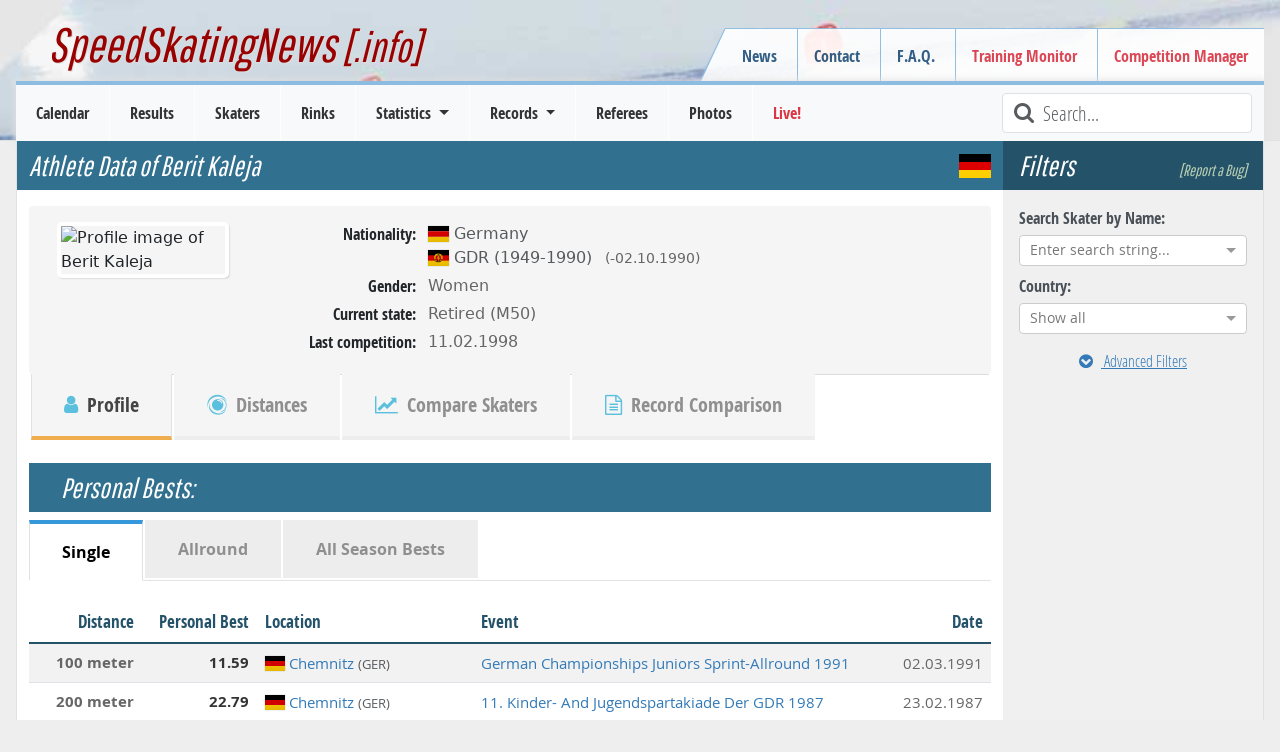

--- FILE ---
content_type: text/html; charset=utf-8
request_url: https://www.speedskatingnews.info/skater/berit-kaleja
body_size: 16316
content:
<!DOCTYPE html><html lang="en" data-beasties-container><head>
		<meta charset="utf-8">
		<title>Skater Profile | Berit Kaleja | Women | Germany | SpeedSkatingNews</title>
		<base href="/">

		<meta http-equiv="Cache-Control" content="max-age=0, no-cache, must-revalidate, no-store">
		<meta http-equiv="Expires" content="0">
		<meta http-equiv="Pragma" content="no-cache">
		<meta name="robots" content="index,follow">
		<meta name="google-site-verification" content="Tn5JUBrUKUZWOPF_lJhWl7Zm8n-pM_Bcku4ghjSgUsA">

		<!--
		<meta http-equiv="Content-Security-Policy" content="default-src 'self'; script-src 'self'" />
		<meta http-equiv="X-Content-Security-Policy" content="default-src 'self'; script-src 'self'" />
		<meta http-equiv="X-WebKit-CSP" content="default-src 'self'; script-src 'self'" />
		 -->
		<meta name="author" content="L. Hagen (https://www.speedskatingnews.info)">
		<meta name="description" content="Check out the skater profile of Berit Kaleja (GER). The skater profile contains all competitions where Berit Kaleja has participated, known seasonal and personal best times, established records and podiums of his speed skating carrier.">

		<meta name="theme-color" content="#360e6b">
		<meta name="mobile-web-app-capable" content="yes">
		<meta name="apple-mobile-web-app-capable" content="yes">
		<meta name="apple-mobile-web-app-status-bar-style" content="black">
		<meta name="viewport" content="width=device-width, initial-scale=0.9, user-scalable=no, shrink-to-fit=yes">
		<meta name="viewport" content="width=device-width, initial-scale=1">

		<link rel="manifest" href="manifest.webmanifest">

		<link rel="icon" type="image/x-icon" href="favicon.ico">
		<link rel="icon" href="assets/images/favicon.ico" type="image/x-icon">
		<link rel="shortcut icon" href="assets/images/favicon.ico" type="image/x-icon">
		<link rel="apple-touch-icon" href="assets/images/icons/icon-144x144.png">

		<link href="splashscreens/iphone5_splash.png" media="(device-width: 320px) and (device-height: 568px) and (-webkit-device-pixel-ratio: 2)" rel="apple-touch-startup-image">
		<link href="splashscreens/iphone6_splash.png" media="(device-width: 375px) and (device-height: 667px) and (-webkit-device-pixel-ratio: 2)" rel="apple-touch-startup-image">
		<link href="splashscreens/iphoneplus_splash.png" media="(device-width: 621px) and (device-height: 1104px) and (-webkit-device-pixel-ratio: 3)" rel="apple-touch-startup-image">
		<link href="splashscreens/iphonex_splash.png" media="(device-width: 375px) and (device-height: 812px) and (-webkit-device-pixel-ratio: 3)" rel="apple-touch-startup-image">
		<link href="splashscreens/iphonexr_splash.png" media="(device-width: 414px) and (device-height: 896px) and (-webkit-device-pixel-ratio: 2)" rel="apple-touch-startup-image">
		<link href="splashscreens/iphonexsmax_splash.png" media="(device-width: 414px) and (device-height: 896px) and (-webkit-device-pixel-ratio: 3)" rel="apple-touch-startup-image">
		<link href="splashscreens/ipad_splash.png" media="(device-width: 768px) and (device-height: 1024px) and (-webkit-device-pixel-ratio: 2)" rel="apple-touch-startup-image">
		<link href="splashscreens/ipadpro1_splash.png" media="(device-width: 834px) and (device-height: 1112px) and (-webkit-device-pixel-ratio: 2)" rel="apple-touch-startup-image">
		<link href="splashscreens/ipadpro3_splash.png" media="(device-width: 834px) and (device-height: 1194px) and (-webkit-device-pixel-ratio: 2)" rel="apple-touch-startup-image">
		<link href="splashscreens/ipadpro2_splash.png" media="(device-width: 1024px) and (device-height: 1366px) and (-webkit-device-pixel-ratio: 2)" rel="apple-touch-startup-image">

		<link rel="preconnect" href="https://cms.speedskatingnews.info">
		<link rel="dns-prefetch" href="https://cms.speedskatingnews.info">
		<link rel="preconnect" href="https://cdn.speedskatingnews.info">
		<link rel="dns-prefetch" href="https://cdn.speedskatingnews.info">
		<link rel="manifest" href="manifest.webmanifest">
		<meta name="theme-color" content="#1976d2">
	<link rel="stylesheet" href="https://cdn.speedskatingnews.info/styles-P2Q3GOTH.css"><meta property="fb:app_id" content="326884657404613"><meta property="og:type" content="article"><meta property="og:site_name" content="SpeedSkatingNews"><meta property="og:publisher" content="https://www.speedskatingnews.info"><meta property="og:url" content="https://www.speedskatingnews.info/skater/berit-kaleja"><meta property="og:image" content="https://www.speedskatingnews.info/assets/images/icons/icon-512x512.png"><meta property="og:description" content="Check out the skater profile of Berit Kaleja (GER). The skater profile contains all competitions where Berit Kaleja has participated, known seasonal and personal best times, established records and podiums of his speed skating carrier."><style ng-app-id="ng">[_nghost-ng-c2608066720]   *[_ngcontent-ng-c2608066720]{box-sizing:border-box}[_nghost-ng-c2608066720]   aside.right[_ngcontent-ng-c2608066720]{right:0;top:0;bottom:0}[_nghost-ng-c2608066720]   aside.left[_ngcontent-ng-c2608066720]{left:0;top:0;bottom:0}aside[_ngcontent-ng-c2608066720]{will-change:opacity;display:flex;flex-direction:column;align-items:stretch;position:fixed;width:auto;max-width:50%;background-color:#fff;z-index:2;box-shadow:-6px 3px 11px #0000003b;padding:0 16px;height:100vh}section[_ngcontent-ng-c2608066720]{overflow:auto;flex-grow:1}header[_ngcontent-ng-c2608066720]{font-size:20px;display:flex;flex-direction:row;justify-content:space-between;align-items:center;width:100%;height:64px;flex-shrink:0}header[_ngcontent-ng-c2608066720]   .aside-button-close[_ngcontent-ng-c2608066720]{width:20px;text-align:center;opacity:.8}header[_ngcontent-ng-c2608066720]   .aside-button-close[_ngcontent-ng-c2608066720]:hover{cursor:pointer;opacity:1}footer[_ngcontent-ng-c2608066720]{flex-shrink:0;border-top:1px solid #e5e5e5;display:flex;align-items:flex-start;padding:16px 0}footer[_ngcontent-ng-c2608066720]   button[_ngcontent-ng-c2608066720]{margin-right:6px}.left[_ngcontent-ng-c2608066720]   footer[_ngcontent-ng-c2608066720]{justify-content:flex-end}.right[_ngcontent-ng-c2608066720]   footer[_ngcontent-ng-c2608066720]{justify-content:flex-start}.left[_nghost-ng-c2608066720]   aside[_ngcontent-ng-c2608066720]{box-shadow:6px -1px 11px #0000003b}.left.footer[_nghost-ng-c2608066720]{justify-content:flex-end}</style><style ng-app-id="ng">.hidden[_ngcontent-ng-c4061264881]{visibility:hidden;opacity:0;transition:visibility 0s linear 1.3s,opacity 1.3s}.loader-overlay[_ngcontent-ng-c4061264881]{position:fixed;width:100%;z-index:500000;top:0}.loader[_ngcontent-ng-c4061264881]{height:2px;width:100%;position:relative;overflow:hidden;background-color:transparent}.loader[_ngcontent-ng-c4061264881]:before{display:block;position:fixed;top:0;content:"";left:-200px;width:200px;height:2px;background-color:#31708f;animation:_ngcontent-ng-c4061264881_loadingbar 2s linear infinite}@keyframes _ngcontent-ng-c4061264881_loadingbar{0%{left:-200px;width:30%}50%{width:30%}70%{width:70%}80%{left:50%}95%{left:120%}to{left:100%}}</style><meta property="og:url" content="https://www.speedskatingnews.info/skater/berit-kaleja"><style ng-app-id="ng">[_nghost-ng-c3753864953]{display:flex;flex-direction:column}.horizontalClass[_nghost-ng-c3753864953]{flex-direction:row;display:flex;flex-wrap:wrap;margin-right:-15px;margin-left:-15px}ng-component[_ngcontent-ng-c3753864953]{display:block;margin-bottom:.5rem}</style><style ng-app-id="ng">@charset "UTF-8";.ng-select{position:relative;display:block;-webkit-box-sizing:border-box;-moz-box-sizing:border-box;box-sizing:border-box}.ng-select div,.ng-select input,.ng-select span{-webkit-box-sizing:border-box;-moz-box-sizing:border-box;box-sizing:border-box}.ng-select [hidden]{display:none}.ng-select.ng-select-searchable .ng-select-container .ng-value-container .ng-input{opacity:1}.ng-select.ng-select-opened .ng-select-container{z-index:1001}.ng-select.ng-select-disabled .ng-select-container .ng-value-container .ng-placeholder,.ng-select.ng-select-disabled .ng-select-container .ng-value-container .ng-value{-webkit-user-select:none;user-select:none;cursor:default}.ng-select.ng-select-disabled .ng-arrow-wrapper{cursor:default}.ng-select.ng-select-filtered .ng-placeholder{display:none}.ng-select .ng-select-container{cursor:default;display:flex;outline:none;overflow:hidden;position:relative;width:100%}.ng-select .ng-select-container .ng-value-container{display:flex;flex:1}.ng-select .ng-select-container .ng-value-container .ng-input{opacity:0}.ng-select .ng-select-container .ng-value-container .ng-input>input{box-sizing:content-box;background:none transparent;border:0 none;box-shadow:none;outline:none;padding:0;cursor:default;width:100%}.ng-select .ng-select-container .ng-value-container .ng-input>input::-ms-clear{display:none}.ng-select .ng-select-container .ng-value-container .ng-input>input[readonly]{-webkit-user-select:unset;user-select:unset;width:0;padding:0}.ng-select.ng-select-single.ng-select-filtered .ng-select-container .ng-value-container .ng-value{visibility:hidden}.ng-select.ng-select-single .ng-select-container .ng-value-container,.ng-select.ng-select-single .ng-select-container .ng-value-container .ng-value{white-space:nowrap;overflow:hidden;text-overflow:ellipsis}.ng-select.ng-select-single .ng-select-container .ng-value-container .ng-value .ng-value-icon{display:none}.ng-select.ng-select-single .ng-select-container .ng-value-container .ng-input{position:absolute;left:0;width:100%}.ng-select.ng-select-multiple.ng-select-disabled>.ng-select-container .ng-value-container .ng-value .ng-value-icon{display:none}.ng-select.ng-select-multiple .ng-select-container .ng-value-container{flex-wrap:wrap}.ng-select.ng-select-multiple .ng-select-container .ng-value-container .ng-placeholder{position:absolute}.ng-select.ng-select-multiple .ng-select-container .ng-value-container .ng-value{white-space:nowrap}.ng-select.ng-select-multiple .ng-select-container .ng-value-container .ng-value.ng-value-disabled .ng-value-icon{display:none}.ng-select.ng-select-multiple .ng-select-container .ng-value-container .ng-value .ng-value-icon{cursor:pointer}.ng-select.ng-select-multiple .ng-select-container .ng-value-container .ng-input{flex:1;z-index:2}.ng-select.ng-select-multiple .ng-select-container .ng-value-container .ng-placeholder{z-index:1}.ng-select .ng-clear-wrapper{cursor:pointer;position:relative;width:17px;-webkit-user-select:none;user-select:none}.ng-select .ng-clear-wrapper .ng-clear{display:inline-block;font-size:18px;line-height:1;pointer-events:none}.ng-select .ng-spinner-loader{border-radius:50%;width:17px;height:17px;margin-right:5px;font-size:10px;position:relative;text-indent:-9999em;border-top:2px solid rgba(66,66,66,.2);border-right:2px solid rgba(66,66,66,.2);border-bottom:2px solid rgba(66,66,66,.2);border-left:2px solid #424242;transform:translateZ(0);animation:load8 .8s infinite linear}.ng-select .ng-spinner-loader:after{border-radius:50%;width:17px;height:17px}@-webkit-keyframes load8{0%{-webkit-transform:rotate(0deg);transform:rotate(0)}to{-webkit-transform:rotate(360deg);transform:rotate(360deg)}}@keyframes load8{0%{-webkit-transform:rotate(0deg);transform:rotate(0)}to{-webkit-transform:rotate(360deg);transform:rotate(360deg)}}.ng-select .ng-arrow-wrapper{cursor:pointer;position:relative;text-align:center;-webkit-user-select:none;user-select:none}.ng-select .ng-arrow-wrapper .ng-arrow{pointer-events:none;display:inline-block;height:0;width:0;position:relative}.ng-dropdown-panel{box-sizing:border-box;position:absolute;opacity:0;width:100%;z-index:1050;-webkit-overflow-scrolling:touch}.ng-dropdown-panel .ng-dropdown-panel-items{display:block;height:auto;-webkit-box-sizing:border-box;-moz-box-sizing:border-box;box-sizing:border-box;max-height:240px;overflow-y:auto}.ng-dropdown-panel .ng-dropdown-panel-items .ng-optgroup{white-space:nowrap;overflow:hidden;text-overflow:ellipsis}.ng-dropdown-panel .ng-dropdown-panel-items .ng-option{box-sizing:border-box;cursor:pointer;display:block;white-space:nowrap;overflow:hidden;text-overflow:ellipsis}.ng-dropdown-panel .ng-dropdown-panel-items .ng-option .ng-option-label:empty:before{content:"\200b"}.ng-dropdown-panel .ng-dropdown-panel-items .ng-option .highlighted{font-weight:700;text-decoration:underline}.ng-dropdown-panel .ng-dropdown-panel-items .ng-option.disabled{cursor:default}.ng-dropdown-panel .scroll-host{overflow:hidden;overflow-y:auto;position:relative;display:block;-webkit-overflow-scrolling:touch}.ng-dropdown-panel .scrollable-content{top:0;left:0;width:100%;height:100%;position:absolute}.ng-dropdown-panel .total-padding{width:1px;opacity:0}.ng-visually-hidden{position:absolute!important;width:1px;height:1px;margin:-1px;padding:0;overflow:hidden;clip:rect(0 0 0 0);border:0;white-space:nowrap}
</style><style ng-app-id="ng">.besttime[_ngcontent-ng-c2967872499]   .time[_ngcontent-ng-c2967872499]{font-weight:700;font-size:1rem;color:#31708f;margin-bottom:.25rem}.besttime[_ngcontent-ng-c2967872499]   .diff[_ngcontent-ng-c2967872499]{font-weight:700;font-size:.9rem;color:#2ec751;margin-bottom:.25rem}</style><style ng-app-id="ng">[_nghost-ng-c2938532980]   .nav-tabs[_ngcontent-ng-c2938532980]   .nav-item.disabled[_ngcontent-ng-c2938532980]   a.disabled[_ngcontent-ng-c2938532980]{cursor:default}</style><style ng-app-id="ng">.btn-primary.btn-ssn[_ngcontent-ng-c1401017252]{text-shadow:0 -1px 1px rgba(0,0,0,.5);border:1px solid #3b8dbd!important;font-size:1.1em;font-weight:700}.btn-default.btn-ssn[_ngcontent-ng-c1401017252]{background:-moz-linear-gradient(top,rgb(255,255,255) 0%,rgb(246,246,246) 100%);background:-webkit-gradient(linear,left top,left bottom,color-stop(0%,rgb(255,255,255)),color-stop(100%,rgb(246,246,246)));background:-webkit-linear-gradient(top,rgb(255,255,255) 0%,rgb(246,246,246) 100%);background:-o-linear-gradient(top,rgb(255,255,255) 0%,rgb(246,246,246) 100%);background:-ms-linear-gradient(top,rgb(255,255,255) 0%,rgb(246,246,246) 100%);background:linear-gradient(to bottom,#fff,#f6f6f6)}.btn-default.btn-ssn[_ngcontent-ng-c1401017252]:hover{background:-moz-linear-gradient(top,rgb(246,246,246) 0%,rgb(255,255,255) 100%);background:-webkit-gradient(linear,left top,left bottom,color-stop(0%,rgb(246,246,246)),color-stop(100%,rgb(255,255,255)));background:-webkit-linear-gradient(top,rgb(246,246,246) 0%,rgb(255,255,255) 100%);background:-o-linear-gradient(top,rgb(246,246,246) 0%,rgb(255,255,255) 100%);background:-ms-linear-gradient(top,rgb(246,246,246) 0%,rgb(255,255,255) 100%);background:linear-gradient(to bottom,#f6f6f6,#fff)}.btn-ssn-orange[_ngcontent-ng-c1401017252]{color:#fff;text-shadow:0 -1px 1px rgba(0,0,0,.5);border:1px solid #499847!important;min-width:150px}.btn-ssn-orange.search[_ngcontent-ng-c1401017252]{margin:20px 0 0}.btn-ssn-orange[_ngcontent-ng-c1401017252]:hover, .btn-ssn-orange[_ngcontent-ng-c1401017252]:active{color:#fff!important}.btn-spacing[_ngcontent-ng-c1401017252]{margin-right:5px;margin-bottom:5px!important}.text-left-not-xs[_ngcontent-ng-c1401017252], .text-left-not-sm[_ngcontent-ng-c1401017252], .text-left-not-md[_ngcontent-ng-c1401017252], .text-left-not-lg[_ngcontent-ng-c1401017252]{text-align:left}.text-center-not-xs[_ngcontent-ng-c1401017252], .text-center-not-sm[_ngcontent-ng-c1401017252], .text-center-not-md[_ngcontent-ng-c1401017252], .text-center-not-lg[_ngcontent-ng-c1401017252]{text-align:center}.text-end-not-xs[_ngcontent-ng-c1401017252], .text-end-not-sm[_ngcontent-ng-c1401017252], .text-end-not-md[_ngcontent-ng-c1401017252], .text-end-not-lg[_ngcontent-ng-c1401017252]{text-align:right}.text-justify-not-xs[_ngcontent-ng-c1401017252], .text-justify-not-sm[_ngcontent-ng-c1401017252], .text-justify-not-md[_ngcontent-ng-c1401017252], .text-justify-not-lg[_ngcontent-ng-c1401017252]{text-align:justify}@media (max-width: 767px){.text-left-not-xs[_ngcontent-ng-c1401017252], .text-center-not-xs[_ngcontent-ng-c1401017252], .text-end-not-xs[_ngcontent-ng-c1401017252], .text-justify-not-xs[_ngcontent-ng-c1401017252]{text-align:inherit}.text-left-xs[_ngcontent-ng-c1401017252]{text-align:left}.text-center-xs[_ngcontent-ng-c1401017252]{text-align:center}.text-end-xs[_ngcontent-ng-c1401017252]{text-align:right}.text-justify-xs[_ngcontent-ng-c1401017252]{text-align:justify}}@media (min-width: 768px) and (max-width: 991px){.text-left-not-sm[_ngcontent-ng-c1401017252], .text-center-not-sm[_ngcontent-ng-c1401017252], .text-end-not-sm[_ngcontent-ng-c1401017252], .text-justify-not-sm[_ngcontent-ng-c1401017252]{text-align:inherit}.text-left-sm[_ngcontent-ng-c1401017252]{text-align:left}.text-center-sm[_ngcontent-ng-c1401017252]{text-align:center}.text-end-sm[_ngcontent-ng-c1401017252]{text-align:right}.text-justify-sm[_ngcontent-ng-c1401017252]{text-align:justify}}@media (min-width: 992px) and (max-width: 1199px){.text-left-not-md[_ngcontent-ng-c1401017252], .text-center-not-md[_ngcontent-ng-c1401017252], .text-end-not-md[_ngcontent-ng-c1401017252], .text-justify-not-md[_ngcontent-ng-c1401017252]{text-align:inherit}.text-left-md[_ngcontent-ng-c1401017252]{text-align:left}.text-center-md[_ngcontent-ng-c1401017252]{text-align:center}.text-end-md[_ngcontent-ng-c1401017252]{text-align:right}.text-justify-md[_ngcontent-ng-c1401017252]{text-align:justify}}@media (min-width: 1200px){.text-left-not-lg[_ngcontent-ng-c1401017252], .text-center-not-lg[_ngcontent-ng-c1401017252], .text-end-not-lg[_ngcontent-ng-c1401017252], .text-justify-not-lg[_ngcontent-ng-c1401017252]{text-align:inherit}.text-left-lg[_ngcontent-ng-c1401017252]{text-align:left}.text-center-lg[_ngcontent-ng-c1401017252]{text-align:center}.text-end-lg[_ngcontent-ng-c1401017252]{text-align:right}.text-justify-lg[_ngcontent-ng-c1401017252]{text-align:justify}}.season-container[_ngcontent-ng-c1401017252]{display:block;margin:0 auto 2rem;text-align:center}.season-container[_ngcontent-ng-c1401017252]   .btn[_ngcontent-ng-c1401017252]{width:100px;font-size:smaller;color:#fff}.category-container[_ngcontent-ng-c1401017252]{display:block;margin:0 auto 2rem;text-align:center}.category-container[_ngcontent-ng-c1401017252]   .btn[_ngcontent-ng-c1401017252]{width:250px;font-size:smaller;color:#fff;white-space:nowrap;overflow:hidden;text-overflow:ellipsis}h4[_ngcontent-ng-c1401017252]{font-family:Open Sans Condensed,Verdena,sans-serif;border-bottom:1px solid #ddd;margin-top:0rem;text-align:center;font-weight:700;color:#31708f;font-size:1.25rem}</style><style ng-app-id="ng">.table-container[_ngcontent-ng-c3688958125]{overflow:scroll}.sortable[_ngcontent-ng-c3688958125]{cursor:pointer}.sortable[_ngcontent-ng-c3688958125]:hover{color:#000}.sortable.sort-asc[_ngcontent-ng-c3688958125]   [_ngcontent-ng-c3688958125]:before, .sortable.sort-desc[_ngcontent-ng-c3688958125]   [_ngcontent-ng-c3688958125]:before{font-family:FontAwesome;color:#a478e8;margin-right:.25rem;font-size:small;position:relative;top:-1px}.sortable.sort-asc[_ngcontent-ng-c3688958125]   [_ngcontent-ng-c3688958125]:before{content:"\f0aa"}.sortable.sort-desc[_ngcontent-ng-c3688958125]   [_ngcontent-ng-c3688958125]:before{content:"\f0ab"}@media (max-width: 767px){.hide-xs[_ngcontent-ng-c3688958125]{display:none}}</style></head>
	<body class="ng-tns-0-3">
		<app-root ng-version="20.3.0" ng-server-context="ssr"><ssn-app-root><header><div><div class="container-fluid page-border d-none d-md-block div-header px-5"><h2><a routerlink="/" title="SpeedSkatingNews" href="/">SpeedSkatingNews<small> [.info]</small></a></h2><div class="navbar-secondary d-none d-md-block"><menu name="headerRight" class="navbar-nav"><ul class="menu ng-star-inserted"><!----><li class="menu-item ng-star-inserted"><!----><a class="undefined ng-star-inserted" href="/news"><!----> News </a><!----><!----><!----><!----></li><!----><!----><!----><!----><!----><!----><li class="menu-item ng-star-inserted"><!----><a class="undefined ng-star-inserted" href="/contact"><!----> Contact </a><!----><!----><!----><!----></li><!----><!----><!----><!----><li class="menu-item ng-star-inserted"><!----><a class="undefined ng-star-inserted" href="/faq"><!----> F.A.Q. </a><!----><!----><!----><!----></li><!----><!----><!----><!----><li class="menu-item ng-star-inserted"><a class="text-danger ng-star-inserted" href="//monitor.speedskatingnews.info" target="_blank"><!----> Training Monitor </a><!----><!----><!----><!----><!----></li><!----><!----><!----><!----><li class="menu-item ng-star-inserted"><a class="text-danger ng-star-inserted" href="//elementaltiming.com" target="_blank"><!----> Competition Manager </a><!----><!----><!----><!----><!----></li><!----><!----><!----><!----></ul><!----><!----><!----></menu></div></div><nav class="navbar navbar-expand-md navbar-light bg-light py-0"><div class="d-flex justify-content-between w-100 px-2 d-md-none navbar-expand-xs"><div class="d-flex align-items-center"><!----><button type="button" class="d-md-none navbar-toggler1 collapsed"><span class="icon-bar top-bar"></span><span class="icon-bar middle-bar"></span><span class="icon-bar bottom-bar mb-1"></span></button></div><a routerlink="/" class="navbar-brand" href="/">SpeedSkatingNews.info</a><div class="d-flex align-items-center collapsed"><button type="button" class="d-md-none navbar-toggle"><i class="fa fa-refresh fa-lg"></i></button><button type="button" class="d-md-none navbar-toggle ng-star-inserted"><i class="fa fa-filter fa-lg"></i></button><!----></div></div><div class="navbar-collapse collapse"><div class="row navbar-primary mx-3 d-flex justify-content-between"><menu name="mainmenu" class="mainmenu my-0 p-0"><ul class="menu ng-star-inserted"><!----><li class="menu-item ng-star-inserted"><!----><a class="undefined ng-star-inserted" href="/schedule"><!----> Calendar </a><!----><!----><!----><!----></li><!----><!----><!----><!----><li class="menu-item ng-star-inserted"><!----><a class="undefined ng-star-inserted" href="/results"><!----> Results </a><!----><!----><!----><!----></li><!----><!----><!----><!----><li class="menu-item ng-star-inserted"><!----><a class="undefined ng-star-inserted" href="/skaters"><!----> Skaters </a><!----><!----><!----><!----></li><!----><!----><!----><!----><li class="menu-item ng-star-inserted"><!----><a class="undefined ng-star-inserted" href="/rinks"><!----> Rinks </a><!----><!----><!----><!----></li><!----><!----><!----><!----><li class="menu-item ng-star-inserted"><!----><!----><a class="undefined dropdown-toggle ng-star-inserted"><!----> Statistics </a><!----><!----><ul class="drop-menu ng-star-inserted"><!----><li class="drop-menu-item ng-star-inserted"><!----><a class="undefined ng-star-inserted" href="/statistics/medal-table"><!----> Medal Table </a><!----><!----><!----></li><!----><!----><!----><li class="drop-menu-item ng-star-inserted"><!----><a class="undefined ng-star-inserted" href="/statistics/all-time-bests"><!----> World Standing / All-Time Bests </a><!----><!----><!----></li><!----><!----><!----><li class="drop-menu-item ng-star-inserted"><!----><a class="undefined ng-star-inserted" href="/statistics/nobility"><!----> Nobility Records </a><!----><!----><!----></li><!----><!----><!----><li class="drop-menu-item ng-star-inserted"><!----><a class="undefined ng-star-inserted" href="/statistics/world-cup-standings"><!----> World Cup Standings </a><!----><!----><!----></li><!----><!----><!----><li class="drop-menu-item ng-star-inserted"><!----><a class="undefined ng-star-inserted" href="/statistics/season-bests"><!----> Season Bests </a><!----><!----><!----></li><!----><!----><!----><li class="drop-menu-item ng-star-inserted"><!----><a class="undefined ng-star-inserted" href="/statistics/season-standing"><!----> Season Standings </a><!----><!----><!----></li><!----><!----><!----><li class="drop-menu-item ng-star-inserted"><!----><a class="undefined ng-star-inserted" href="/statistics/podiums"><!----> Top-3 Standing </a><!----><!----><!----></li><!----><!----><!----><li class="drop-menu-item ng-star-inserted"><!----><a class="undefined ng-star-inserted" href="/statistics/demographics"><!----> Demographics </a><!----><!----><!----></li><!----><!----><!----><li class="drop-menu-item ng-star-inserted"><!----><a class="undefined ng-star-inserted" href="/statistics/performance-trend"><!----> Performance Trend </a><!----><!----><!----></li><!----><!----><!----></ul><!----></li><!----><!----><!----><!----><li class="menu-item ng-star-inserted"><!----><!----><a class="undefined dropdown-toggle ng-star-inserted"><!----> Records </a><!----><!----><ul class="drop-menu ng-star-inserted"><!----><li class="drop-menu-item ng-star-inserted"><!----><a class="undefined ng-star-inserted" href="/records/important-records"><!----> Most important Records </a><!----><!----><!----></li><!----><!----><!----><li class="drop-menu-item ng-star-inserted"><!----><a class="undefined ng-star-inserted" href="/records/record-history"><!----> Record History </a><!----><!----><!----></li><!----><!----><!----><li class="drop-menu-item ng-star-inserted"><!----><a class="undefined ng-star-inserted" href="/records/country-records"><!----> Country Records </a><!----><!----><!----></li><!----><!----><!----><li class="drop-menu-item ng-star-inserted"><!----><a class="undefined ng-star-inserted" href="/records/country-record-history"><!----> Country Record History </a><!----><!----><!----></li><!----><!----><!----><li class="drop-menu-item ng-star-inserted"><!----><a class="undefined ng-star-inserted" href="/records/rink-records"><!----> Rink Records </a><!----><!----><!----></li><!----><!----><!----><li class="drop-menu-item ng-star-inserted"><!----><a class="undefined ng-star-inserted" href="/records/rink-record-history"><!----> Rink Record History </a><!----><!----><!----></li><!----><!----><!----><li class="drop-menu-item ng-star-inserted"><!----><a class="undefined ng-star-inserted" href="/records/championship-records"><!----> Championship Records </a><!----><!----><!----></li><!----><!----><!----><li class="drop-menu-item ng-star-inserted"><!----><a class="undefined ng-star-inserted" href="/records/championship-record-history"><!----> Championship Record History </a><!----><!----><!----></li><!----><!----><!----><li class="drop-menu-item ng-star-inserted"><!----><a class="undefined ng-star-inserted" href="/records/season-records"><!----> Records of Season </a><!----><!----><!----></li><!----><!----><!----><li class="drop-menu-item ng-star-inserted"><!----><a class="undefined ng-star-inserted" href="/records/interesting-records"><!----> Record Facts (Most of...) </a><!----><!----><!----></li><!----><!----><!----></ul><!----></li><!----><!----><!----><!----><li class="menu-item ng-star-inserted"><!----><a class="undefined ng-star-inserted" href="/referees"><!----> Referees </a><!----><!----><!----><!----></li><!----><!----><!----><!----><li class="menu-item ng-star-inserted"><!----><a class="undefined ng-star-inserted" href="/photos"><!----> Photos </a><!----><!----><!----><!----></li><!----><!----><!----><!----><li class="menu-item ng-star-inserted"><a class="text-danger ng-star-inserted" href="//live.speedskatingnews.info"><!----> Live! </a><!----><!----><!----><!----><!----></li><!----><!----><!----><!----></ul><!----><!----><!----></menu><div class="searchField ms-auto d-none d-lg-block"><i class="fa fa-lg fa-search fa-fw text-muted"></i><input type="text" placeholder="Search..." title="Type text to search here" class="form-control form-control-sm"></div><div class="d-none d-md-block d-lg-none ms-auto m-2 ng-star-inserted"><button type="button" class="btn fw-bold text-muted collapsed"><i class="fa fa-filter fa-lg"></i> Filter </button></div><!----></div></div></nav></div></header><aside><ngx-aside position="left" class="p-0 ng-tns-c2608066720-0" _nghost-ng-c2608066720><!----></ngx-aside><!----></aside><aside><ngx-aside position="right" class="p-0 ng-tns-c2608066720-1" _nghost-ng-c2608066720><!----></ngx-aside><!----></aside><section><div id="page"><div id="page-wrapper"><router-outlet></router-outlet><skater class="ng-tns-c2739033581-2 ng-star-inserted"><!----><div class="container-fluid ng-tns-c2739033581-2"><div class="row ng-tns-c2739033581-2"><aside class="sidebar-options order-2 ng-tns-c2739033581-2"><h3 class="d-flex justify-content-between ng-tns-c2739033581-2 ng-star-inserted"> Filters <a class="smalllink ng-tns-c2739033581-2 ng-star-inserted">[Report a Bug]</a><!----></h3><sidebar-options url="/skaters" _nghost-ng-c3753864953 class="ng-tns-c2739033581-2 ng-star-inserted"><div _ngcontent-ng-c3753864953></div><ng-component class="col-12 ng-star-inserted"><label for="searchSkater">Search Skater by Name:</label><search name="searchSkater" style="display: block;"><ng-select bindlabel="fullname" appendto="body" class="ng-select ng-select-single ng-select-typeahead ng-select-searchable ng-select-clearable ng-untouched ng-pristine ng-valid"><div class="ng-select-container"><div class="ng-value-container"><!----><div class="ng-placeholder ng-star-inserted">Enter search string...</div><!----><!----><!----><!----><div class="ng-input"><input aria-autocomplete="list" role="combobox" type="text" autocorrect="off" autocapitalize="off" autocomplete="off" value aria-expanded="false"></div></div><!----><!----><span class="ng-arrow-wrapper"><span class="ng-arrow"></span></span></div><!----><div aria-atomic="true" aria-live="polite" role="status" class="ng-visually-hidden"><!----></div></ng-select></search></ng-component><ng-component class="col-12 ng-star-inserted"><label for="country">Country:</label><ng-select name="country" bindvalue="kurz" bindlabel="name" groupby="continent" class="ng-select ng-select-single ng-select-searchable ng-select-clearable ng-untouched ng-pristine ng-valid ng-star-inserted"><div class="ng-select-container"><div class="ng-value-container"><!----><div class="ng-placeholder ng-star-inserted">Show all</div><!----><!----><!----><!----><div class="ng-input"><input aria-autocomplete="list" role="combobox" type="text" autocorrect="off" autocapitalize="off" autocomplete="off" value aria-expanded="false"></div></div><!----><!----><span class="ng-arrow-wrapper"><span class="ng-arrow"></span></span></div><!----><div aria-atomic="true" aria-live="polite" role="status" class="ng-visually-hidden"><!----></div></ng-select><!----><!----><!----></ng-component><!----><!----><a _ngcontent-ng-c3753864953 class="extended btn btn-link w-100 text-center mt-2 collapsed ng-star-inserted"><i _ngcontent-ng-c3753864953 class="me-2 fa fa-chevron-circle-down"></i> Advanced Filters
</a><!----><div _ngcontent-ng-c3753864953 style="display: none;" aria-hidden="true" class="collapse"><div _ngcontent-ng-c3753864953 class="d-flex flex-column"><div _ngcontent-ng-c3753864953></div><ng-component class="col-12 ng-star-inserted"><label for="alphabet">Search by Alphabet:</label><ul class="alphabet list-unstyled"><li class="ng-star-inserted"><input name="alphabet" type="button" class="btn btn-info" value="A"></li><li class="ng-star-inserted"><input name="alphabet" type="button" class="btn btn-info" value="B"></li><li class="ng-star-inserted"><input name="alphabet" type="button" class="btn btn-info" value="C"></li><li class="ng-star-inserted"><input name="alphabet" type="button" class="btn btn-info" value="D"></li><li class="ng-star-inserted"><input name="alphabet" type="button" class="btn btn-info" value="E"></li><li class="ng-star-inserted"><input name="alphabet" type="button" class="btn btn-info" value="F"></li><li class="ng-star-inserted"><input name="alphabet" type="button" class="btn btn-info" value="G"></li><li class="ng-star-inserted"><input name="alphabet" type="button" class="btn btn-info" value="H"></li><li class="ng-star-inserted"><input name="alphabet" type="button" class="btn btn-info" value="I"></li><li class="ng-star-inserted"><input name="alphabet" type="button" class="btn btn-info" value="J"></li><li class="ng-star-inserted"><input name="alphabet" type="button" class="btn btn-info" value="K"></li><li class="ng-star-inserted"><input name="alphabet" type="button" class="btn btn-info" value="L"></li><li class="ng-star-inserted"><input name="alphabet" type="button" class="btn btn-info" value="M"></li><li class="ng-star-inserted"><input name="alphabet" type="button" class="btn btn-info" value="N"></li><li class="ng-star-inserted"><input name="alphabet" type="button" class="btn btn-info" value="O"></li><li class="ng-star-inserted"><input name="alphabet" type="button" class="btn btn-info" value="P"></li><li class="ng-star-inserted"><input name="alphabet" type="button" class="btn btn-info" value="Q"></li><li class="ng-star-inserted"><input name="alphabet" type="button" class="btn btn-info" value="R"></li><li class="ng-star-inserted"><input name="alphabet" type="button" class="btn btn-info" value="S"></li><li class="ng-star-inserted"><input name="alphabet" type="button" class="btn btn-info" value="T"></li><li class="ng-star-inserted"><input name="alphabet" type="button" class="btn btn-info" value="U"></li><li class="ng-star-inserted"><input name="alphabet" type="button" class="btn btn-info" value="V"></li><li class="ng-star-inserted"><input name="alphabet" type="button" class="btn btn-info" value="W"></li><li class="ng-star-inserted"><input name="alphabet" type="button" class="btn btn-info" value="X"></li><li class="ng-star-inserted"><input name="alphabet" type="button" class="btn btn-info" value="Y"></li><li class="ng-star-inserted"><input name="alphabet" type="button" class="btn btn-info" value="Z"></li><li class="ng-star-inserted"><input name="alphabet" type="button" class="btn btn-info" value="*"></li><!----></ul></ng-component><ng-component class="col-12 ng-star-inserted"><label for="activity">Activity Status:</label><ng-select name="activity" bindvalue="value" bindlabel="label" class="ng-select ng-select-single ng-select-searchable ng-select-clearable ng-untouched ng-pristine ng-valid ng-star-inserted"><div class="ng-select-container"><div class="ng-value-container"><!----><div class="ng-placeholder ng-star-inserted">Show all</div><!----><!----><!----><!----><div class="ng-input"><input aria-autocomplete="list" role="combobox" type="text" autocorrect="off" autocapitalize="off" autocomplete="off" value aria-expanded="false"></div></div><!----><!----><span class="ng-arrow-wrapper"><span class="ng-arrow"></span></span></div><!----><div aria-atomic="true" aria-live="polite" role="status" class="ng-visually-hidden"><!----></div></ng-select><!----><!----><!----></ng-component><!----></div></div><!----></sidebar-options><!----><!----></aside><div class="page-content col order-1 ng-tns-c2739033581-2"><ssn-title prefix="Athlete Data of " default="..." class="ng-tns-c2739033581-2"><h1><span class="pe-3"> Athlete Data of  Berit Kaleja </span><span class="info ng-star-inserted" style="opacity: 1;">  <span class="flag flag-ioc-ger ms-3 ng-star-inserted"></span><!----><!----><!----><!----></span><!----></h1></ssn-title><!----><!----><skater-header class="ng-tns-c2739033581-2 ng-star-inserted"><div class="profile"><div class="profile-image"><img width="160" default="assets/images/skaters/noimage.jpg" alt="Profile image of Berit Kaleja" src></div><div class="col"><dl class="row"><!----><dt>Nationality:</dt><dd><countryname><span class="flag flag-border flag-ioc-ger"></span><span class="me-2 text-muted"> Germany </span></countryname><ul class="list-inline"><li class="ng-star-inserted"><countryname><span class="flag flag-border flag-ioc-gdr"></span><span class="me-2 text-muted"> GDR (1949-1990) </span></countryname><span class="small"> (-02.10.1990) </span></li><!----></ul></dd><!----><!----><!----><dt>Gender:</dt><dd> Women </dd><!----><dt>Current state:</dt><dd> Retired (M50) </dd><dt class="ng-star-inserted">Last competition:</dt><dd class="ng-star-inserted"> 11.02.1998 </dd><!----><!----><!----></dl></div></div><div><ul class="nav nav-tabs nav-tabs-bottom nav-tabs-profile"><li><a class="nav-link active" href="/skater/berit-kaleja"><i aria-hidden="true" class="fa fa-user text-info hidden-xs"></i> Profile </a></li><li><a class="nav-link" href="/skater/berit-kaleja/enhanced-profile"><i aria-hidden="true" class="fa fa-eercast text-info hidden-xs"></i> Distances </a></li><!----><li><a class="nav-link" href="/skater/berit-kaleja/compare-skaters"><i aria-hidden="true" class="fa fa-line-chart text-info hidden-xs"></i> Compare Skaters </a></li><li><a class="nav-link" href="/skater/berit-kaleja/compare-records"><i aria-hidden="true" class="fa fa-file-text-o text-info hidden-xs"></i> Record Comparison </a></li></ul></div></skater-header><!----><router-outlet class="ng-tns-c2739033581-2 ng-star-inserted"></router-outlet><skater-profile class="ng-star-inserted"><h3 class="mt-4 ng-star-inserted">Personal Bests:</h3><skater-besttimes _nghost-ng-c2967872499 class="ng-star-inserted"><!----><tabset _ngcontent-ng-c2967872499 _nghost-ng-c2938532980 class="tab-container ng-star-inserted"><ul _ngcontent-ng-c2938532980 role="tablist" class="nav nav-tabs" aria-label="Tabs"><li _ngcontent-ng-c2938532980 class="nav-item ng-star-inserted active"><a _ngcontent-ng-c2938532980 href="javascript:void(0);" role="tab" class="nav-link active" aria-controls aria-selected="true" id><span _ngcontent-ng-c2938532980></span> Single <!----><!----></a></li><li _ngcontent-ng-c2938532980 class="nav-item ng-star-inserted"><a _ngcontent-ng-c2938532980 href="javascript:void(0);" role="tab" class="nav-link" aria-controls aria-selected="false" id><span _ngcontent-ng-c2938532980></span> Allround <!----><!----></a></li><li _ngcontent-ng-c2938532980 class="nav-item ng-star-inserted"><a _ngcontent-ng-c2938532980 href="javascript:void(0);" role="tab" class="nav-link" aria-controls aria-selected="false" id><span _ngcontent-ng-c2938532980></span> All Season Bests <!----><!----></a></li><!----></ul><div _ngcontent-ng-c2938532980 class="tab-content"><tab _ngcontent-ng-c2967872499 role="tabpanel" aria-labelledby class="tab-pane ng-star-inserted active"><!----><ssn-table _ngcontent-ng-c2967872499 _nghost-ng-c3688958125 class="ng-star-inserted"><!----><!----><div _ngcontent-ng-c3688958125 class="table-container ng-star-inserted"><!----><table _ngcontent-ng-c3688958125 class="table noselect ng-star-inserted"><!----><thead _ngcontent-ng-c3688958125 class="ng-star-inserted"><tr _ngcontent-ng-c3688958125><th _ngcontent-ng-c3688958125 data-order="desc" class="col-distance fw-bold sortable ng-star-inserted"><span _ngcontent-ng-c3688958125 class="ng-star-inserted">Distance</span><!----><!----></th><th _ngcontent-ng-c3688958125 data-order="desc" class="col-timepoints fw-bold sortable ng-star-inserted"><span _ngcontent-ng-c3688958125 class="ng-star-inserted">Personal Best</span><!----><!----></th><th _ngcontent-ng-c3688958125 data-order="desc" class="col-rink fw-bold sortable ng-star-inserted"><span _ngcontent-ng-c3688958125 class="ng-star-inserted">Location</span><!----><!----></th><th _ngcontent-ng-c3688958125 data-order="desc" class="col-eventname fw-bold sortable ng-star-inserted"><span _ngcontent-ng-c3688958125 class="ng-star-inserted">Event</span><!----><!----></th><th _ngcontent-ng-c3688958125 data-order="desc" class="col-date fw-bold sortable ng-star-inserted"><span _ngcontent-ng-c3688958125 class="ng-star-inserted">Date</span><!----><!----></th><!----></tr></thead><!----><tbody _ngcontent-ng-c3688958125 class="ng-star-inserted"><tr _ngcontent-ng-c3688958125 class="ng-star-inserted"><td _ngcontent-ng-c3688958125 class="col-distance fw-bold ng-star-inserted" colspan="1"><!----><!----><!----><!----><!----><!----><!----><!----><!----><!----><!----><span _ngcontent-ng-c3688958125 class="cell-value ng-star-inserted"> 100 meter </span><!----><!----><!----><!----><!----><!----><!----></td><td _ngcontent-ng-c3688958125 class="col-timepoints ng-star-inserted" colspan="1"><!----><!----><!----><!----><!----><!----><!----><!----> 11.59 <!----><!----><!----><!----><!----><!----><!----><!----><!----><!----></td><td _ngcontent-ng-c3688958125 class="col-rink ng-star-inserted" colspan="1"><!----><!----><!----><rinkname _ngcontent-ng-c3688958125 class="ng-star-inserted"><span class="flag flag-border flag-ioc-ger ng-star-inserted"></span><!----><!----><a href="/rink/CHE" class="ng-star-inserted"><!----><span class="ng-star-inserted"> Chemnitz </span><!----><span class="small text-muted ng-star-inserted"> (GER) </span><!----><!----><!----></a><!----><!----><!----></rinkname><!----><!----><!----><!----><!----><!----><!----><!----><!----><!----><!----><!----><!----><!----><!----></td><td _ngcontent-ng-c3688958125 class="col-eventname ng-star-inserted" colspan="1"><sluglink _ngcontent-ng-c3688958125 class="ng-star-inserted"><a href="/event/german-championships-juniors-sprint-allround-2/result/6892" class="ng-star-inserted"><!----> German Championships Juniors Sprint-Allround 1991 <!----><!----><!----></a><!----><!----></sluglink><!----><!----><!----><!----><!----><!----><!----><!----><!----><!----><!----><!----><!----><!----><!----><!----><!----><!----></td><td _ngcontent-ng-c3688958125 class="col-date ng-star-inserted" colspan="1"><!----><!----><!----><!----><!----><!----><!----><!----><!----> 02.03.1991 <!----><!----><!----><!----><!----><!----><!----><!----><!----></td><!----></tr><tr _ngcontent-ng-c3688958125 class="ng-star-inserted"><td _ngcontent-ng-c3688958125 class="col-distance fw-bold ng-star-inserted" colspan="1"><!----><!----><!----><!----><!----><!----><!----><!----><!----><!----><!----><span _ngcontent-ng-c3688958125 class="cell-value ng-star-inserted"> 200 meter </span><!----><!----><!----><!----><!----><!----><!----></td><td _ngcontent-ng-c3688958125 class="col-timepoints ng-star-inserted" colspan="1"><!----><!----><!----><!----><!----><!----><!----><!----> 22.79 <!----><!----><!----><!----><!----><!----><!----><!----><!----><!----></td><td _ngcontent-ng-c3688958125 class="col-rink ng-star-inserted" colspan="1"><!----><!----><!----><rinkname _ngcontent-ng-c3688958125 class="ng-star-inserted"><span class="flag flag-border flag-ioc-ger ng-star-inserted"></span><!----><!----><a href="/rink/CHE" class="ng-star-inserted"><!----><span class="ng-star-inserted"> Chemnitz </span><!----><span class="small text-muted ng-star-inserted"> (GER) </span><!----><!----><!----></a><!----><!----><!----></rinkname><!----><!----><!----><!----><!----><!----><!----><!----><!----><!----><!----><!----><!----><!----><!----></td><td _ngcontent-ng-c3688958125 class="col-eventname ng-star-inserted" colspan="1"><sluglink _ngcontent-ng-c3688958125 class="ng-star-inserted"><a href="/event/kinder-and-jugendspartakiade-der-gdr-6/result/45528" class="ng-star-inserted"><!----> 11. Kinder- And Jugendspartakiade Der GDR 1987 <!----><!----><!----></a><!----><!----></sluglink><!----><!----><!----><!----><!----><!----><!----><!----><!----><!----><!----><!----><!----><!----><!----><!----><!----><!----></td><td _ngcontent-ng-c3688958125 class="col-date ng-star-inserted" colspan="1"><!----><!----><!----><!----><!----><!----><!----><!----><!----> 23.02.1987 <!----><!----><!----><!----><!----><!----><!----><!----><!----></td><!----></tr><tr _ngcontent-ng-c3688958125 class="ng-star-inserted"><td _ngcontent-ng-c3688958125 class="col-distance fw-bold ng-star-inserted" colspan="1"><!----><!----><!----><!----><!----><!----><!----><!----><!----><!----><!----><span _ngcontent-ng-c3688958125 class="cell-value ng-star-inserted"> 300 meter </span><!----><!----><!----><!----><!----><!----><!----></td><td _ngcontent-ng-c3688958125 class="col-timepoints ng-star-inserted" colspan="1"><!----><!----><!----><!----><!----><!----><!----><!----> 28.58 <!----><!----><!----><!----><!----><!----><!----><!----><!----><!----></td><td _ngcontent-ng-c3688958125 class="col-rink ng-star-inserted" colspan="1"><!----><!----><!----><rinkname _ngcontent-ng-c3688958125 class="ng-star-inserted"><span class="flag flag-border flag-ioc-ger ng-star-inserted"></span><!----><!----><a href="/rink/GRE" class="ng-star-inserted"><!----><span class="ng-star-inserted"> Grefrath </span><!----><span class="small text-muted ng-star-inserted"> (GER) </span><!----><!----><!----></a><!----><!----><!----></rinkname><!----><!----><!----><!----><!----><!----><!----><!----><!----><!----><!----><!----><!----><!----><!----></td><td _ngcontent-ng-c3688958125 class="col-eventname ng-star-inserted" colspan="1"><sluglink _ngcontent-ng-c3688958125 class="ng-star-inserted"><a href="/event/german-championships-juniors-sprint-allround/result/6886" class="ng-star-inserted"><!----> German Championships Juniors Sprint-Allround 1993 <!----><!----><!----></a><!----><!----></sluglink><!----><!----><!----><!----><!----><!----><!----><!----><!----><!----><!----><!----><!----><!----><!----><!----><!----><!----></td><td _ngcontent-ng-c3688958125 class="col-date ng-star-inserted" colspan="1"><!----><!----><!----><!----><!----><!----><!----><!----><!----> 06.03.1993 <!----><!----><!----><!----><!----><!----><!----><!----><!----></td><!----></tr><tr _ngcontent-ng-c3688958125 class="ng-star-inserted"><td _ngcontent-ng-c3688958125 class="col-distance fw-bold ng-star-inserted" colspan="1"><!----><!----><!----><!----><!----><!----><!----><!----><!----><!----><!----><span _ngcontent-ng-c3688958125 class="cell-value ng-star-inserted"> 500 meter </span><!----><!----><!----><!----><!----><!----><!----></td><td _ngcontent-ng-c3688958125 class="col-timepoints ng-star-inserted" colspan="1"><!----><!----><!----><!----><!----><!----><!----><!----> 44.31 <!----><!----><!----><!----><!----><!----><!----><!----><!----><!----></td><td _ngcontent-ng-c3688958125 class="col-rink ng-star-inserted" colspan="1"><!----><!----><!----><rinkname _ngcontent-ng-c3688958125 class="ng-star-inserted"><span class="flag flag-border flag-ioc-ita ng-star-inserted"></span><!----><!----><a href="/rink/ITCO" class="ng-star-inserted"><!----><span class="ng-star-inserted"> Collalbo </span><!----><span class="small text-muted ng-star-inserted"> (ITA) </span><!----><!----><!----></a><!----><!----><!----></rinkname><!----><!----><!----><!----><!----><!----><!----><!----><!----><!----><!----><!----><!----><!----><!----></td><td _ngcontent-ng-c3688958125 class="col-eventname ng-star-inserted" colspan="1"><sluglink _ngcontent-ng-c3688958125 class="ng-star-inserted"> n/a <!----><!----></sluglink><!----><!----><!----><!----><!----><!----><!----><!----><!----><!----><!----><!----><!----><!----><!----><!----><!----><!----></td><td _ngcontent-ng-c3688958125 class="col-date ng-star-inserted" colspan="1"><!----><!----><!----><!----><!----><!----><!----><!----><!----> 16.12.1995 <!----><!----><!----><!----><!----><!----><!----><!----><!----></td><!----></tr><tr _ngcontent-ng-c3688958125 class="ng-star-inserted"><td _ngcontent-ng-c3688958125 class="col-distance fw-bold ng-star-inserted" colspan="1"><!----><!----><!----><!----><!----><!----><!----><!----><!----><!----><!----><span _ngcontent-ng-c3688958125 class="cell-value ng-star-inserted"> 1000 meter </span><!----><!----><!----><!----><!----><!----><!----></td><td _ngcontent-ng-c3688958125 class="col-timepoints ng-star-inserted" colspan="1"><!----><!----><!----><!----><!----><!----><!----><!----> 1:29.24 <!----><!----><!----><!----><!----><!----><!----><!----><!----><!----></td><td _ngcontent-ng-c3688958125 class="col-rink ng-star-inserted" colspan="1"><!----><!----><!----><rinkname _ngcontent-ng-c3688958125 class="ng-star-inserted"><span class="flag flag-border flag-ioc-ger ng-star-inserted"></span><!----><!----><a href="/rink/INZ" class="ng-star-inserted"><!----><span class="ng-star-inserted"> Inzell </span><!----><span class="small text-muted ng-star-inserted"> (GER) </span><!----><!----><!----></a><!----><!----><!----></rinkname><!----><!----><!----><!----><!----><!----><!----><!----><!----><!----><!----><!----><!----><!----><!----></td><td _ngcontent-ng-c3688958125 class="col-eventname ng-star-inserted" colspan="1"><sluglink _ngcontent-ng-c3688958125 class="ng-star-inserted"><a href="/event/nationales-rennen-201/result/465693" class="ng-star-inserted"><!----> Nationales Rennen <!----><!----><!----></a><!----><!----></sluglink><!----><!----><!----><!----><!----><!----><!----><!----><!----><!----><!----><!----><!----><!----><!----><!----><!----><!----></td><td _ngcontent-ng-c3688958125 class="col-date ng-star-inserted" colspan="1"><!----><!----><!----><!----><!----><!----><!----><!----><!----> 30.11.1991 <!----><!----><!----><!----><!----><!----><!----><!----><!----></td><!----></tr><tr _ngcontent-ng-c3688958125 class="ng-star-inserted"><td _ngcontent-ng-c3688958125 class="col-distance fw-bold ng-star-inserted" colspan="1"><!----><!----><!----><!----><!----><!----><!----><!----><!----><!----><!----><span _ngcontent-ng-c3688958125 class="cell-value ng-star-inserted"> 1500 meter </span><!----><!----><!----><!----><!----><!----><!----></td><td _ngcontent-ng-c3688958125 class="col-timepoints ng-star-inserted" colspan="1"><!----><!----><!----><!----><!----><!----><!----><!----> 2:18.17 <!----><!----><!----><!----><!----><!----><!----><!----><!----><!----></td><td _ngcontent-ng-c3688958125 class="col-rink ng-star-inserted" colspan="1"><!----><!----><!----><rinkname _ngcontent-ng-c3688958125 class="ng-star-inserted"><span class="flag flag-border flag-ioc-ger ng-star-inserted"></span><!----><!----><a href="/rink/INZ" class="ng-star-inserted"><!----><span class="ng-star-inserted"> Inzell </span><!----><span class="small text-muted ng-star-inserted"> (GER) </span><!----><!----><!----></a><!----><!----><!----></rinkname><!----><!----><!----><!----><!----><!----><!----><!----><!----><!----><!----><!----><!----><!----><!----></td><td _ngcontent-ng-c3688958125 class="col-eventname ng-star-inserted" colspan="1"><sluglink _ngcontent-ng-c3688958125 class="ng-star-inserted"><a href="/event/german-allround-championships-125/result/275" class="ng-star-inserted"><!----> German Allround Championships 1996 <!----><!----><!----></a><!----><!----></sluglink><!----><!----><!----><!----><!----><!----><!----><!----><!----><!----><!----><!----><!----><!----><!----><!----><!----><!----></td><td _ngcontent-ng-c3688958125 class="col-date ng-star-inserted" colspan="1"><!----><!----><!----><!----><!----><!----><!----><!----><!----> 06.01.1996 <!----><!----><!----><!----><!----><!----><!----><!----><!----></td><!----></tr><tr _ngcontent-ng-c3688958125 class="ng-star-inserted"><td _ngcontent-ng-c3688958125 class="col-distance fw-bold ng-star-inserted" colspan="1"><!----><!----><!----><!----><!----><!----><!----><!----><!----><!----><!----><span _ngcontent-ng-c3688958125 class="cell-value ng-star-inserted"> 3000 meter </span><!----><!----><!----><!----><!----><!----><!----></td><td _ngcontent-ng-c3688958125 class="col-timepoints ng-star-inserted" colspan="1"><!----><!----><!----><!----><!----><!----><!----><!----> 4:52.90 <!----><!----><!----><!----><!----><!----><!----><!----><!----><!----></td><td _ngcontent-ng-c3688958125 class="col-rink ng-star-inserted" colspan="1"><!----><!----><!----><rinkname _ngcontent-ng-c3688958125 class="ng-star-inserted"><span class="flag flag-border flag-ioc-ita ng-star-inserted"></span><!----><!----><a href="/rink/ITCO" class="ng-star-inserted"><!----><span class="ng-star-inserted"> Collalbo </span><!----><span class="small text-muted ng-star-inserted"> (ITA) </span><!----><!----><!----></a><!----><!----><!----></rinkname><!----><!----><!----><!----><!----><!----><!----><!----><!----><!----><!----><!----><!----><!----><!----></td><td _ngcontent-ng-c3688958125 class="col-eventname ng-star-inserted" colspan="1"><sluglink _ngcontent-ng-c3688958125 class="ng-star-inserted"> n/a <!----><!----></sluglink><!----><!----><!----><!----><!----><!----><!----><!----><!----><!----><!----><!----><!----><!----><!----><!----><!----><!----></td><td _ngcontent-ng-c3688958125 class="col-date ng-star-inserted" colspan="1"><!----><!----><!----><!----><!----><!----><!----><!----><!----> 17.12.1995 <!----><!----><!----><!----><!----><!----><!----><!----><!----></td><!----></tr><tr _ngcontent-ng-c3688958125 class="ng-star-inserted"><td _ngcontent-ng-c3688958125 class="col-distance fw-bold ng-star-inserted" colspan="1"><!----><!----><!----><!----><!----><!----><!----><!----><!----><!----><!----><span _ngcontent-ng-c3688958125 class="cell-value ng-star-inserted"> 5000 meter </span><!----><!----><!----><!----><!----><!----><!----></td><td _ngcontent-ng-c3688958125 class="col-timepoints ng-star-inserted" colspan="1"><!----><!----><!----><!----><!----><!----><!----><!----> 8:30.53 <!----><!----><!----><!----><!----><!----><!----><!----><!----><!----></td><td _ngcontent-ng-c3688958125 class="col-rink ng-star-inserted" colspan="1"><!----><!----><!----><rinkname _ngcontent-ng-c3688958125 class="ng-star-inserted"><span class="flag flag-border flag-ioc-ger ng-star-inserted"></span><!----><!----><a href="/rink/INZ" class="ng-star-inserted"><!----><span class="ng-star-inserted"> Inzell </span><!----><span class="small text-muted ng-star-inserted"> (GER) </span><!----><!----><!----></a><!----><!----><!----></rinkname><!----><!----><!----><!----><!----><!----><!----><!----><!----><!----><!----><!----><!----><!----><!----></td><td _ngcontent-ng-c3688958125 class="col-eventname ng-star-inserted" colspan="1"><sluglink _ngcontent-ng-c3688958125 class="ng-star-inserted"><a href="/event/german-allround-championships-124/result/274" class="ng-star-inserted"><!----> German Allround Championships 1995 <!----><!----><!----></a><!----><!----></sluglink><!----><!----><!----><!----><!----><!----><!----><!----><!----><!----><!----><!----><!----><!----><!----><!----><!----><!----></td><td _ngcontent-ng-c3688958125 class="col-date ng-star-inserted" colspan="1"><!----><!----><!----><!----><!----><!----><!----><!----><!----> 28.12.1994 <!----><!----><!----><!----><!----><!----><!----><!----><!----></td><!----></tr><!----><!----></tbody><!----><tfoot _ngcontent-ng-c3688958125 class="ng-star-inserted"><tr _ngcontent-ng-c3688958125><th _ngcontent-ng-c3688958125 colspan="5" class="ng-star-inserted">Last Update: 28.01.2026</th><!----></tr></tfoot><!----></table><!----></div><!----><!----></ssn-table><!----></tab><tab _ngcontent-ng-c2967872499 role="tabpanel" aria-labelledby class="tab-pane ng-star-inserted"><!----><!----></tab><!----><tab _ngcontent-ng-c2967872499 role="tabpanel" aria-labelledby class="tab-pane ng-star-inserted"><!----><!----></tab><!----></div></tabset><!----><!----></skater-besttimes><!----><!----><h3 class="mt-4 ng-star-inserted">Established or current Recordholder:</h3><skater-established-records class="ng-star-inserted"><tabset _nghost-ng-c2938532980 class="tab-container"><ul _ngcontent-ng-c2938532980 role="tablist" class="nav nav-tabs" aria-label="Tabs"><li _ngcontent-ng-c2938532980 class="nav-item ng-star-inserted active"><a _ngcontent-ng-c2938532980 href="javascript:void(0);" role="tab" class="nav-link active" aria-controls aria-selected="true" id><span _ngcontent-ng-c2938532980></span> Track Record <small class="text-danger ng-star-inserted">3x </small><!----><!----></a></li><li _ngcontent-ng-c2938532980 class="nav-item ng-star-inserted"><a _ngcontent-ng-c2938532980 href="javascript:void(0);" role="tab" class="nav-link" aria-controls aria-selected="false" id><span _ngcontent-ng-c2938532980></span> Track Record Junior <small class="text-danger ng-star-inserted">3x </small><!----><!----></a></li><li _ngcontent-ng-c2938532980 class="nav-item ng-star-inserted"><a _ngcontent-ng-c2938532980 href="javascript:void(0);" role="tab" class="nav-link" aria-controls aria-selected="false" id><span _ngcontent-ng-c2938532980></span> Age Group Record B1/B2 <small class="text-danger ng-star-inserted">1x </small><!----><!----></a></li><!----></ul><div _ngcontent-ng-c2938532980 class="tab-content"><tab role="tabpanel" aria-labelledby class="tab-pane ng-star-inserted active"><!----><ssn-table _nghost-ng-c3688958125 class="ng-star-inserted"><!----><!----><div _ngcontent-ng-c3688958125 class="table-container ng-star-inserted"><!----><table _ngcontent-ng-c3688958125 class="table noselect ng-star-inserted"><!----><thead _ngcontent-ng-c3688958125 class="ng-star-inserted"><tr _ngcontent-ng-c3688958125><th _ngcontent-ng-c3688958125 data-order="desc" class="col-distance fw-bold sortable ng-star-inserted"><span _ngcontent-ng-c3688958125 class="ng-star-inserted">Type</span><!----><!----></th><th _ngcontent-ng-c3688958125 data-order="desc" class="col-timepoints fw-bold sortable ng-star-inserted"><span _ngcontent-ng-c3688958125 class="ng-star-inserted">Time / Points</span><!----><!----></th><th _ngcontent-ng-c3688958125 data-order="desc" class="col-name fw-bold sortable ng-star-inserted"><span _ngcontent-ng-c3688958125 class="ng-star-inserted">Location</span><!----><!----></th><th _ngcontent-ng-c3688958125 data-order="desc" class="fw-bold sortable ng-star-inserted"><span _ngcontent-ng-c3688958125 class="ng-star-inserted">Competition</span><!----><!----></th><th _ngcontent-ng-c3688958125 data-order="desc" class="text-end fw-bold sortable ng-star-inserted"><span _ngcontent-ng-c3688958125 class="ng-star-inserted">Date</span><!----><!----></th><!----></tr></thead><!----><tbody _ngcontent-ng-c3688958125 class="ng-star-inserted"><tr _ngcontent-ng-c3688958125 class="ng-star-inserted"><td _ngcontent-ng-c3688958125 class="col-distance ng-star-inserted" colspan="1"><!----><!----><!----><!----><!----><!----><!----><!----><!----><!----><!----><span _ngcontent-ng-c3688958125 class="cell-value ng-star-inserted"> 5000 meter </span><!----><!----><!----><!----><!----><!----><!----></td><td _ngcontent-ng-c3688958125 class="col-timepoints ng-star-inserted" colspan="1"><!----><!----><!----><!----><!----><!----><!----><!----> 8:39.71 <!----><!----><!----><!----><!----><!----><!----><!----><!----><!----></td><td _ngcontent-ng-c3688958125 class="col-name ng-star-inserted" colspan="1"><!----><!----><!----><rinkname _ngcontent-ng-c3688958125 class="ng-star-inserted"><span class="flag flag-border flag-ioc-ger ng-star-inserted"></span><!----><!----><a href="/rink/DER" class="ng-star-inserted"><!----><span class="ng-star-inserted"> Dresden </span><!----><span class="small text-muted ng-star-inserted"> (GER) </span><!----><!----><!----></a><!----><!----><!----></rinkname><!----><!----><!----><!----><!----><!----><!----><!----><!----><!----><!----><!----><!----><!----><!----></td><td _ngcontent-ng-c3688958125 colspan="1" class="ng-star-inserted"><sluglink _ngcontent-ng-c3688958125 class="ng-star-inserted"><a href="/event/saisonabschluss-12/result/31684" class="ng-star-inserted"><!----> Saisonabschluss <!----><!----><!----></a><!----><!----></sluglink><!----><!----><!----><!----><!----><!----><!----><!----><!----><!----><!----><!----><!----><!----><!----><!----><!----><!----></td><td _ngcontent-ng-c3688958125 class="text-end ng-star-inserted" colspan="1"><!----><!----><!----><!----><!----><!----><!----><!----><!----> 01.03.1995 <!----><!----><!----><!----><!----><!----><!----><!----><!----></td><!----></tr><tr _ngcontent-ng-c3688958125 class="ng-star-inserted"><td _ngcontent-ng-c3688958125 class="col-distance ng-star-inserted" colspan="1"><!----><!----><!----><!----><!----><!----><!----><!----><!----><!----><!----><span _ngcontent-ng-c3688958125 class="cell-value ng-star-inserted"> 3000 meter </span><!----><!----><!----><!----><!----><!----><!----></td><td _ngcontent-ng-c3688958125 class="col-timepoints ng-star-inserted" colspan="1"><!----><!----><!----><!----><!----><!----><!----><!----> 4:57.55 <!----><!----><!----><!----><!----><!----><!----><!----><!----><!----></td><td _ngcontent-ng-c3688958125 class="col-name ng-star-inserted" colspan="1"><!----><!----><!----><rinkname _ngcontent-ng-c3688958125 class="ng-star-inserted"><span class="flag flag-border flag-ioc-ger ng-star-inserted"></span><!----><!----><a href="/rink/DER" class="ng-star-inserted"><!----><span class="ng-star-inserted"> Dresden </span><!----><span class="small text-muted ng-star-inserted"> (GER) </span><!----><!----><!----></a><!----><!----><!----></rinkname><!----><!----><!----><!----><!----><!----><!----><!----><!----><!----><!----><!----><!----><!----><!----></td><td _ngcontent-ng-c3688958125 colspan="1" class="ng-star-inserted"><sluglink _ngcontent-ng-c3688958125 class="ng-star-inserted"><a href="/event/vereinswettkampf-215/result/31645" class="ng-star-inserted"><!----> Vereinswettkampf <!----><!----><!----></a><!----><!----></sluglink><!----><!----><!----><!----><!----><!----><!----><!----><!----><!----><!----><!----><!----><!----><!----><!----><!----><!----></td><td _ngcontent-ng-c3688958125 class="text-end ng-star-inserted" colspan="1"><!----><!----><!----><!----><!----><!----><!----><!----><!----> 02.11.1994 <!----><!----><!----><!----><!----><!----><!----><!----><!----></td><!----></tr><tr _ngcontent-ng-c3688958125 class="ng-star-inserted"><td _ngcontent-ng-c3688958125 class="col-distance ng-star-inserted" colspan="1"><!----><!----><!----><!----><!----><!----><!----><!----><!----><!----><!----><span _ngcontent-ng-c3688958125 class="cell-value ng-star-inserted"> 1000 meter </span><!----><!----><!----><!----><!----><!----><!----></td><td _ngcontent-ng-c3688958125 class="col-timepoints ng-star-inserted" colspan="1"><!----><!----><!----><!----><!----><!----><!----><!----> 1:31.50 <!----><!----><!----><!----><!----><!----><!----><!----><!----><!----></td><td _ngcontent-ng-c3688958125 class="col-name ng-star-inserted" colspan="1"><!----><!----><!----><rinkname _ngcontent-ng-c3688958125 class="ng-star-inserted"><span class="flag flag-border flag-ioc-ger ng-star-inserted"></span><!----><!----><a href="/rink/DER" class="ng-star-inserted"><!----><span class="ng-star-inserted"> Dresden </span><!----><span class="small text-muted ng-star-inserted"> (GER) </span><!----><!----><!----></a><!----><!----><!----></rinkname><!----><!----><!----><!----><!----><!----><!----><!----><!----><!----><!----><!----><!----><!----><!----></td><td _ngcontent-ng-c3688958125 colspan="1" class="ng-star-inserted"><sluglink _ngcontent-ng-c3688958125 class="ng-star-inserted"><a href="/event/vereinswettkampf-209/result/31239" class="ng-star-inserted"><!----> Vereinswettkampf <!----><!----><!----></a><!----><!----></sluglink><!----><!----><!----><!----><!----><!----><!----><!----><!----><!----><!----><!----><!----><!----><!----><!----><!----><!----></td><td _ngcontent-ng-c3688958125 class="text-end ng-star-inserted" colspan="1"><!----><!----><!----><!----><!----><!----><!----><!----><!----> 09.02.1994 <!----><!----><!----><!----><!----><!----><!----><!----><!----></td><!----></tr><!----><!----></tbody><!----><tfoot _ngcontent-ng-c3688958125 class="ng-star-inserted"><tr _ngcontent-ng-c3688958125><th _ngcontent-ng-c3688958125 colspan="5" class="ng-star-inserted">Last Update: 28.01.2026</th><!----></tr></tfoot><!----></table><!----></div><!----><!----></ssn-table><!----></tab><tab role="tabpanel" aria-labelledby class="tab-pane ng-star-inserted"><!----><ssn-table _nghost-ng-c3688958125 class="ng-star-inserted"><!----><!----><div _ngcontent-ng-c3688958125 class="table-container ng-star-inserted"><!----><table _ngcontent-ng-c3688958125 class="table noselect ng-star-inserted"><!----><thead _ngcontent-ng-c3688958125 class="ng-star-inserted"><tr _ngcontent-ng-c3688958125><th _ngcontent-ng-c3688958125 data-order="desc" class="col-distance fw-bold sortable ng-star-inserted"><span _ngcontent-ng-c3688958125 class="ng-star-inserted">Type</span><!----><!----></th><th _ngcontent-ng-c3688958125 data-order="desc" class="col-timepoints fw-bold sortable ng-star-inserted"><span _ngcontent-ng-c3688958125 class="ng-star-inserted">Time / Points</span><!----><!----></th><th _ngcontent-ng-c3688958125 data-order="desc" class="col-name fw-bold sortable ng-star-inserted"><span _ngcontent-ng-c3688958125 class="ng-star-inserted">Location</span><!----><!----></th><th _ngcontent-ng-c3688958125 data-order="desc" class="fw-bold sortable ng-star-inserted"><span _ngcontent-ng-c3688958125 class="ng-star-inserted">Competition</span><!----><!----></th><th _ngcontent-ng-c3688958125 data-order="desc" class="text-end fw-bold sortable ng-star-inserted"><span _ngcontent-ng-c3688958125 class="ng-star-inserted">Date</span><!----><!----></th><!----></tr></thead><!----><tbody _ngcontent-ng-c3688958125 class="ng-star-inserted"><tr _ngcontent-ng-c3688958125 class="ng-star-inserted"><td _ngcontent-ng-c3688958125 class="col-distance ng-star-inserted" colspan="1"><!----><!----><!----><!----><!----><!----><!----><!----><!----><!----><!----><span _ngcontent-ng-c3688958125 class="cell-value ng-star-inserted"> 5000 meter </span><!----><!----><!----><!----><!----><!----><!----></td><td _ngcontent-ng-c3688958125 class="col-timepoints ng-star-inserted" colspan="1"><!----><!----><!----><!----><!----><!----><!----><!----> 8:39.71 <!----><!----><!----><!----><!----><!----><!----><!----><!----><!----></td><td _ngcontent-ng-c3688958125 class="col-name ng-star-inserted" colspan="1"><!----><!----><!----><rinkname _ngcontent-ng-c3688958125 class="ng-star-inserted"><span class="flag flag-border flag-ioc-ger ng-star-inserted"></span><!----><!----><a href="/rink/DER" class="ng-star-inserted"><!----><span class="ng-star-inserted"> Dresden </span><!----><span class="small text-muted ng-star-inserted"> (GER) </span><!----><!----><!----></a><!----><!----><!----></rinkname><!----><!----><!----><!----><!----><!----><!----><!----><!----><!----><!----><!----><!----><!----><!----></td><td _ngcontent-ng-c3688958125 colspan="1" class="ng-star-inserted"><sluglink _ngcontent-ng-c3688958125 class="ng-star-inserted"><a href="/event/saisonabschluss-12/result/31684" class="ng-star-inserted"><!----> Saisonabschluss <!----><!----><!----></a><!----><!----></sluglink><!----><!----><!----><!----><!----><!----><!----><!----><!----><!----><!----><!----><!----><!----><!----><!----><!----><!----></td><td _ngcontent-ng-c3688958125 class="text-end ng-star-inserted" colspan="1"><!----><!----><!----><!----><!----><!----><!----><!----><!----> 01.03.1995 <!----><!----><!----><!----><!----><!----><!----><!----><!----></td><!----></tr><tr _ngcontent-ng-c3688958125 class="ng-star-inserted"><td _ngcontent-ng-c3688958125 class="col-distance ng-star-inserted" colspan="1"><!----><!----><!----><!----><!----><!----><!----><!----><!----><!----><!----><span _ngcontent-ng-c3688958125 class="cell-value ng-star-inserted"> 3000 meter </span><!----><!----><!----><!----><!----><!----><!----></td><td _ngcontent-ng-c3688958125 class="col-timepoints ng-star-inserted" colspan="1"><!----><!----><!----><!----><!----><!----><!----><!----> 4:57.55 <!----><!----><!----><!----><!----><!----><!----><!----><!----><!----></td><td _ngcontent-ng-c3688958125 class="col-name ng-star-inserted" colspan="1"><!----><!----><!----><rinkname _ngcontent-ng-c3688958125 class="ng-star-inserted"><span class="flag flag-border flag-ioc-ger ng-star-inserted"></span><!----><!----><a href="/rink/DER" class="ng-star-inserted"><!----><span class="ng-star-inserted"> Dresden </span><!----><span class="small text-muted ng-star-inserted"> (GER) </span><!----><!----><!----></a><!----><!----><!----></rinkname><!----><!----><!----><!----><!----><!----><!----><!----><!----><!----><!----><!----><!----><!----><!----></td><td _ngcontent-ng-c3688958125 colspan="1" class="ng-star-inserted"><sluglink _ngcontent-ng-c3688958125 class="ng-star-inserted"><a href="/event/vereinswettkampf-215/result/31645" class="ng-star-inserted"><!----> Vereinswettkampf <!----><!----><!----></a><!----><!----></sluglink><!----><!----><!----><!----><!----><!----><!----><!----><!----><!----><!----><!----><!----><!----><!----><!----><!----><!----></td><td _ngcontent-ng-c3688958125 class="text-end ng-star-inserted" colspan="1"><!----><!----><!----><!----><!----><!----><!----><!----><!----> 02.11.1994 <!----><!----><!----><!----><!----><!----><!----><!----><!----></td><!----></tr><tr _ngcontent-ng-c3688958125 class="ng-star-inserted"><td _ngcontent-ng-c3688958125 class="col-distance ng-star-inserted" colspan="1"><!----><!----><!----><!----><!----><!----><!----><!----><!----><!----><!----><span _ngcontent-ng-c3688958125 class="cell-value ng-star-inserted"> 1000 meter </span><!----><!----><!----><!----><!----><!----><!----></td><td _ngcontent-ng-c3688958125 class="col-timepoints ng-star-inserted" colspan="1"><!----><!----><!----><!----><!----><!----><!----><!----> 1:31.50 <!----><!----><!----><!----><!----><!----><!----><!----><!----><!----></td><td _ngcontent-ng-c3688958125 class="col-name ng-star-inserted" colspan="1"><!----><!----><!----><rinkname _ngcontent-ng-c3688958125 class="ng-star-inserted"><span class="flag flag-border flag-ioc-ger ng-star-inserted"></span><!----><!----><a href="/rink/DER" class="ng-star-inserted"><!----><span class="ng-star-inserted"> Dresden </span><!----><span class="small text-muted ng-star-inserted"> (GER) </span><!----><!----><!----></a><!----><!----><!----></rinkname><!----><!----><!----><!----><!----><!----><!----><!----><!----><!----><!----><!----><!----><!----><!----></td><td _ngcontent-ng-c3688958125 colspan="1" class="ng-star-inserted"><sluglink _ngcontent-ng-c3688958125 class="ng-star-inserted"><a href="/event/vereinswettkampf-209/result/31239" class="ng-star-inserted"><!----> Vereinswettkampf <!----><!----><!----></a><!----><!----></sluglink><!----><!----><!----><!----><!----><!----><!----><!----><!----><!----><!----><!----><!----><!----><!----><!----><!----><!----></td><td _ngcontent-ng-c3688958125 class="text-end ng-star-inserted" colspan="1"><!----><!----><!----><!----><!----><!----><!----><!----><!----> 09.02.1994 <!----><!----><!----><!----><!----><!----><!----><!----><!----></td><!----></tr><!----><!----></tbody><!----><tfoot _ngcontent-ng-c3688958125 class="ng-star-inserted"><tr _ngcontent-ng-c3688958125><th _ngcontent-ng-c3688958125 colspan="5" class="ng-star-inserted">Last Update: 28.01.2026</th><!----></tr></tfoot><!----></table><!----></div><!----><!----></ssn-table><!----></tab><tab role="tabpanel" aria-labelledby class="tab-pane ng-star-inserted"><!----><ssn-table _nghost-ng-c3688958125 class="ng-star-inserted"><!----><!----><div _ngcontent-ng-c3688958125 class="table-container ng-star-inserted"><!----><table _ngcontent-ng-c3688958125 class="table noselect ng-star-inserted"><!----><thead _ngcontent-ng-c3688958125 class="ng-star-inserted"><tr _ngcontent-ng-c3688958125><th _ngcontent-ng-c3688958125 data-order="desc" class="col-distance fw-bold sortable ng-star-inserted"><span _ngcontent-ng-c3688958125 class="ng-star-inserted">Type</span><!----><!----></th><th _ngcontent-ng-c3688958125 data-order="desc" class="col-timepoints fw-bold sortable ng-star-inserted"><span _ngcontent-ng-c3688958125 class="ng-star-inserted">Time / Points</span><!----><!----></th><th _ngcontent-ng-c3688958125 data-order="desc" class="col-name fw-bold sortable ng-star-inserted"><span _ngcontent-ng-c3688958125 class="ng-star-inserted">Location</span><!----><!----></th><th _ngcontent-ng-c3688958125 data-order="desc" class="fw-bold sortable ng-star-inserted"><span _ngcontent-ng-c3688958125 class="ng-star-inserted">Competition</span><!----><!----></th><th _ngcontent-ng-c3688958125 data-order="desc" class="text-end fw-bold sortable ng-star-inserted"><span _ngcontent-ng-c3688958125 class="ng-star-inserted">Date</span><!----><!----></th><!----></tr></thead><!----><tbody _ngcontent-ng-c3688958125 class="ng-star-inserted"><tr _ngcontent-ng-c3688958125 class="ng-star-inserted"><td _ngcontent-ng-c3688958125 class="col-distance ng-star-inserted" colspan="1"><!----><!----><!----><!----><!----><!----><!----><!----><!----><!----><!----><span _ngcontent-ng-c3688958125 class="cell-value ng-star-inserted"> 1500 meter </span><!----><!----><!----><!----><!----><!----><!----></td><td _ngcontent-ng-c3688958125 class="col-timepoints ng-star-inserted" colspan="1"><!----><!----><!----><!----><!----><!----><!----><!----> 2:23.13 <!----><!----><!----><!----><!----><!----><!----><!----><!----><!----></td><td _ngcontent-ng-c3688958125 class="col-name ng-star-inserted" colspan="1"><!----><!----><!----><rinkname _ngcontent-ng-c3688958125 class="ng-star-inserted"><span class="flag flag-border flag-ioc-ger ng-star-inserted"></span><!----><!----><a href="/rink/BER" class="ng-star-inserted"><!----><span class="ng-star-inserted"> Berlin </span><!----><span class="small text-muted ng-star-inserted"> (GER) </span><!----><!----><!----></a><!----><!----><!----></rinkname><!----><!----><!----><!----><!----><!----><!----><!----><!----><!----><!----><!----><!----><!----><!----></td><td _ngcontent-ng-c3688958125 colspan="1" class="ng-star-inserted"><sluglink _ngcontent-ng-c3688958125 class="ng-star-inserted"><a href="/event/nationales-rennen-97/result/28452" class="ng-star-inserted"><!----> Nationales Rennen <!----><!----><!----></a><!----><!----></sluglink><!----><!----><!----><!----><!----><!----><!----><!----><!----><!----><!----><!----><!----><!----><!----><!----><!----><!----></td><td _ngcontent-ng-c3688958125 class="text-end ng-star-inserted" colspan="1"><!----><!----><!----><!----><!----><!----><!----><!----><!----> 18.11.1990 <!----><!----><!----><!----><!----><!----><!----><!----><!----></td><!----></tr><!----><!----></tbody><!----><tfoot _ngcontent-ng-c3688958125 class="ng-star-inserted"><tr _ngcontent-ng-c3688958125><th _ngcontent-ng-c3688958125 colspan="5" class="ng-star-inserted">Last Update: 28.01.2026</th><!----></tr></tfoot><!----></table><!----></div><!----><!----></ssn-table><!----></tab><!----></div></tabset></skater-established-records><!----><!----><skater-podiums class="ng-star-inserted"><h3 class="mt-4"><!----> Podiums:
</h3><span id="scrollAnchorPodium"></span><tabset _nghost-ng-c2938532980 class="tab-container ng-star-inserted"><ul _ngcontent-ng-c2938532980 role="tablist" class="nav nav-tabs" aria-label="Tabs"><li _ngcontent-ng-c2938532980 class="nav-item ng-star-inserted active"><a _ngcontent-ng-c2938532980 href="javascript:void(0);" role="tab" class="nav-link active" aria-controls aria-selected="true" id><span _ngcontent-ng-c2938532980></span> Eventtype <!----><!----></a></li><li _ngcontent-ng-c2938532980 class="nav-item ng-star-inserted"><a _ngcontent-ng-c2938532980 href="javascript:void(0);" role="tab" class="nav-link" aria-controls aria-selected="false" id><span _ngcontent-ng-c2938532980></span> Rink <!----><!----></a></li><!----></ul><div _ngcontent-ng-c2938532980 class="tab-content"><tab role="tabpanel" aria-labelledby class="tab-pane ng-star-inserted active"><!----><ssn-table _nghost-ng-c3688958125 class="ng-star-inserted"><!----><!----><div _ngcontent-ng-c3688958125 class="table-container ng-star-inserted"><!----><table _ngcontent-ng-c3688958125 class="table noselect ng-star-inserted"><!----><thead _ngcontent-ng-c3688958125 class="ng-star-inserted"><tr _ngcontent-ng-c3688958125><th _ngcontent-ng-c3688958125 data-order="desc" class="fw-bold sortable ng-star-inserted"><span _ngcontent-ng-c3688958125 class="ng-star-inserted">Event</span><!----><!----></th><th _ngcontent-ng-c3688958125 data-order="desc" class="text-center fw-bold sortable ng-star-inserted"><span _ngcontent-ng-c3688958125 class="ng-star-inserted">1st Rank</span><!----><!----></th><th _ngcontent-ng-c3688958125 data-order="desc" class="text-center fw-bold sortable ng-star-inserted"><span _ngcontent-ng-c3688958125 class="ng-star-inserted">2st Rank</span><!----><!----></th><th _ngcontent-ng-c3688958125 data-order="desc" class="text-center fw-bold sortable ng-star-inserted"><span _ngcontent-ng-c3688958125 class="ng-star-inserted">3st Rank</span><!----><!----></th><th _ngcontent-ng-c3688958125 data-order="desc" class="text-center fw-bold sortable ng-star-inserted"><span _ngcontent-ng-c3688958125 class="ng-star-inserted">Total</span><!----><!----></th><th _ngcontent-ng-c3688958125 data-order="desc" class="text-center fw-bold sortable ng-star-inserted"><span _ngcontent-ng-c3688958125 class="ng-star-inserted">Top-10</span><!----><!----></th><th _ngcontent-ng-c3688958125 data-order="desc" class="text-center fw-bold sortable ng-star-inserted"><span _ngcontent-ng-c3688958125 class="ng-star-inserted">Starts</span><!----><!----></th><!----></tr></thead><!----><tbody _ngcontent-ng-c3688958125 class="ng-star-inserted"><tr _ngcontent-ng-c3688958125 class="ng-star-inserted"><td _ngcontent-ng-c3688958125 class="fw-bold ng-star-inserted" colspan="1"><!----><!----><!----><!----><!----><!----><!----><!----><!----><!----><!----><!----><!----><!----><!----><span _ngcontent-ng-c3688958125 class="ng-star-inserted"><span _ngcontent-ng-c3688958125 class="ng-star-inserted">National Championships</span><!----><!----></span><!----><!----></td><td _ngcontent-ng-c3688958125 class="text-center ng-star-inserted" colspan="1"><!----><!----><!----><!----><!----><!----><!----><!----><!----><!----><!----><!----><!----><!----><!----><span _ngcontent-ng-c3688958125 class="ng-star-inserted"><!----> - <!----><!----><!----><!----><!----><!----></span><!----><!----></td><td _ngcontent-ng-c3688958125 class="text-center ng-star-inserted" colspan="1"><!----><!----><!----><!----><!----><!----><!----><!----><!----><!----><!----><!----><!----><!----><!----><span _ngcontent-ng-c3688958125 class="ng-star-inserted"><!----> - <!----><!----><!----><!----><!----><!----></span><!----><!----></td><td _ngcontent-ng-c3688958125 class="text-center ng-star-inserted" colspan="1"><!----><!----><!----><!----><!----><!----><!----><!----><!----><!----><!----><!----><!----><!----><!----><span _ngcontent-ng-c3688958125 class="ng-star-inserted"><!----> - <!----><!----><!----><!----><!----><!----></span><!----><!----></td><td _ngcontent-ng-c3688958125 class="fw-bold text-center ng-star-inserted" colspan="1"><!----><!----><!----><!----><!----><!----><!----><!----><!----><!----><!----><!----><!----><!----><!----><span _ngcontent-ng-c3688958125 class="ng-star-inserted"><span _ngcontent-ng-c3688958125 class="ng-star-inserted">-</span><!----><!----></span><!----><!----></td><td _ngcontent-ng-c3688958125 class="text-center ng-star-inserted" colspan="1"><!----><!----><!----><!----><!----><!----><!----><!----><!----><!----><!----><!----><!----><!----><!----><span _ngcontent-ng-c3688958125 class="ng-star-inserted"><a href class="ng-star-inserted"> 4 </a><!----><!----><!----><!----><!----><!----></span><!----><!----></td><td _ngcontent-ng-c3688958125 class="text-center ng-star-inserted" colspan="1"><!----><!----><!----><!----><!----><!----><!----><!----><!----><!----><!----><!----><!----><!----><!----><span _ngcontent-ng-c3688958125 class="ng-star-inserted"><a href class="ng-star-inserted"> 5 </a><!----><!----><!----><!----><!----><!----></span><!----><!----></td><!----></tr><tr _ngcontent-ng-c3688958125 class="ng-star-inserted"><td _ngcontent-ng-c3688958125 class="fw-bold ng-star-inserted" colspan="1"><!----><!----><!----><!----><!----><!----><!----><!----><!----><!----><!----><!----><!----><!----><!----><span _ngcontent-ng-c3688958125 class="ng-star-inserted"><span _ngcontent-ng-c3688958125 class="ng-star-inserted">National Championships Juniors</span><!----><!----></span><!----><!----></td><td _ngcontent-ng-c3688958125 class="text-center ng-star-inserted" colspan="1"><!----><!----><!----><!----><!----><!----><!----><!----><!----><!----><!----><!----><!----><!----><!----><span _ngcontent-ng-c3688958125 class="ng-star-inserted"><!----> - <!----><!----><!----><!----><!----><!----></span><!----><!----></td><td _ngcontent-ng-c3688958125 class="text-center ng-star-inserted" colspan="1"><!----><!----><!----><!----><!----><!----><!----><!----><!----><!----><!----><!----><!----><!----><!----><span _ngcontent-ng-c3688958125 class="ng-star-inserted"><!----> - <!----><!----><!----><!----><!----><!----></span><!----><!----></td><td _ngcontent-ng-c3688958125 class="text-center ng-star-inserted" colspan="1"><!----><!----><!----><!----><!----><!----><!----><!----><!----><!----><!----><!----><!----><!----><!----><span _ngcontent-ng-c3688958125 class="ng-star-inserted"><!----> - <!----><!----><!----><!----><!----><!----></span><!----><!----></td><td _ngcontent-ng-c3688958125 class="fw-bold text-center ng-star-inserted" colspan="1"><!----><!----><!----><!----><!----><!----><!----><!----><!----><!----><!----><!----><!----><!----><!----><span _ngcontent-ng-c3688958125 class="ng-star-inserted"><span _ngcontent-ng-c3688958125 class="ng-star-inserted">-</span><!----><!----></span><!----><!----></td><td _ngcontent-ng-c3688958125 class="text-center ng-star-inserted" colspan="1"><!----><!----><!----><!----><!----><!----><!----><!----><!----><!----><!----><!----><!----><!----><!----><span _ngcontent-ng-c3688958125 class="ng-star-inserted"><a href class="ng-star-inserted"> 2 </a><!----><!----><!----><!----><!----><!----></span><!----><!----></td><td _ngcontent-ng-c3688958125 class="text-center ng-star-inserted" colspan="1"><!----><!----><!----><!----><!----><!----><!----><!----><!----><!----><!----><!----><!----><!----><!----><span _ngcontent-ng-c3688958125 class="ng-star-inserted"><a href class="ng-star-inserted"> 9 </a><!----><!----><!----><!----><!----><!----></span><!----><!----></td><!----></tr><tr _ngcontent-ng-c3688958125 class="ng-star-inserted"><td _ngcontent-ng-c3688958125 class="fw-bold ng-star-inserted" colspan="1"><!----><!----><!----><!----><!----><!----><!----><!----><!----><!----><!----><!----><!----><!----><!----><span _ngcontent-ng-c3688958125 class="ng-star-inserted"><span _ngcontent-ng-c3688958125 class="ng-star-inserted">National Championships Neo-Seniors</span><!----><!----></span><!----><!----></td><td _ngcontent-ng-c3688958125 class="text-center ng-star-inserted" colspan="1"><!----><!----><!----><!----><!----><!----><!----><!----><!----><!----><!----><!----><!----><!----><!----><span _ngcontent-ng-c3688958125 class="ng-star-inserted"><a href class="ng-star-inserted"> 2 </a><!----><!----><!----><!----><!----><!----></span><!----><!----></td><td _ngcontent-ng-c3688958125 class="text-center ng-star-inserted" colspan="1"><!----><!----><!----><!----><!----><!----><!----><!----><!----><!----><!----><!----><!----><!----><!----><span _ngcontent-ng-c3688958125 class="ng-star-inserted"><!----> - <!----><!----><!----><!----><!----><!----></span><!----><!----></td><td _ngcontent-ng-c3688958125 class="text-center ng-star-inserted" colspan="1"><!----><!----><!----><!----><!----><!----><!----><!----><!----><!----><!----><!----><!----><!----><!----><span _ngcontent-ng-c3688958125 class="ng-star-inserted"><!----> - <!----><!----><!----><!----><!----><!----></span><!----><!----></td><td _ngcontent-ng-c3688958125 class="fw-bold text-center ng-star-inserted" colspan="1"><!----><!----><!----><!----><!----><!----><!----><!----><!----><!----><!----><!----><!----><!----><!----><span _ngcontent-ng-c3688958125 class="ng-star-inserted"><span _ngcontent-ng-c3688958125 class="ng-star-inserted">2</span><!----><!----></span><!----><!----></td><td _ngcontent-ng-c3688958125 class="text-center ng-star-inserted" colspan="1"><!----><!----><!----><!----><!----><!----><!----><!----><!----><!----><!----><!----><!----><!----><!----><span _ngcontent-ng-c3688958125 class="ng-star-inserted"><a href class="ng-star-inserted"> 2 </a><!----><!----><!----><!----><!----><!----></span><!----><!----></td><td _ngcontent-ng-c3688958125 class="text-center ng-star-inserted" colspan="1"><!----><!----><!----><!----><!----><!----><!----><!----><!----><!----><!----><!----><!----><!----><!----><span _ngcontent-ng-c3688958125 class="ng-star-inserted"><a href class="ng-star-inserted"> 2 </a><!----><!----><!----><!----><!----><!----></span><!----><!----></td><!----></tr><tr _ngcontent-ng-c3688958125 class="ng-star-inserted"><td _ngcontent-ng-c3688958125 class="fw-bold ng-star-inserted" colspan="1"><!----><!----><!----><!----><!----><!----><!----><!----><!----><!----><!----><!----><!----><!----><!----><span _ngcontent-ng-c3688958125 class="ng-star-inserted"><span _ngcontent-ng-c3688958125 class="ng-star-inserted">National Championships Masters</span><!----><!----></span><!----><!----></td><td _ngcontent-ng-c3688958125 class="text-center ng-star-inserted" colspan="1"><!----><!----><!----><!----><!----><!----><!----><!----><!----><!----><!----><!----><!----><!----><!----><span _ngcontent-ng-c3688958125 class="ng-star-inserted"><!----> - <!----><!----><!----><!----><!----><!----></span><!----><!----></td><td _ngcontent-ng-c3688958125 class="text-center ng-star-inserted" colspan="1"><!----><!----><!----><!----><!----><!----><!----><!----><!----><!----><!----><!----><!----><!----><!----><span _ngcontent-ng-c3688958125 class="ng-star-inserted"><a href class="ng-star-inserted"> 1 </a><!----><!----><!----><!----><!----><!----></span><!----><!----></td><td _ngcontent-ng-c3688958125 class="text-center ng-star-inserted" colspan="1"><!----><!----><!----><!----><!----><!----><!----><!----><!----><!----><!----><!----><!----><!----><!----><span _ngcontent-ng-c3688958125 class="ng-star-inserted"><!----> - <!----><!----><!----><!----><!----><!----></span><!----><!----></td><td _ngcontent-ng-c3688958125 class="fw-bold text-center ng-star-inserted" colspan="1"><!----><!----><!----><!----><!----><!----><!----><!----><!----><!----><!----><!----><!----><!----><!----><span _ngcontent-ng-c3688958125 class="ng-star-inserted"><span _ngcontent-ng-c3688958125 class="ng-star-inserted">1</span><!----><!----></span><!----><!----></td><td _ngcontent-ng-c3688958125 class="text-center ng-star-inserted" colspan="1"><!----><!----><!----><!----><!----><!----><!----><!----><!----><!----><!----><!----><!----><!----><!----><span _ngcontent-ng-c3688958125 class="ng-star-inserted"><a href class="ng-star-inserted"> 1 </a><!----><!----><!----><!----><!----><!----></span><!----><!----></td><td _ngcontent-ng-c3688958125 class="text-center ng-star-inserted" colspan="1"><!----><!----><!----><!----><!----><!----><!----><!----><!----><!----><!----><!----><!----><!----><!----><span _ngcontent-ng-c3688958125 class="ng-star-inserted"><a href class="ng-star-inserted"> 1 </a><!----><!----><!----><!----><!----><!----></span><!----><!----></td><!----></tr><tr _ngcontent-ng-c3688958125 class="ng-star-inserted"><td _ngcontent-ng-c3688958125 class="fw-bold ng-star-inserted" colspan="1"><!----><!----><!----><!----><!----><!----><!----><!----><!----><!----><!----><!----><!----><!----><!----><span _ngcontent-ng-c3688958125 class="ng-star-inserted"><span _ngcontent-ng-c3688958125 class="ng-star-inserted">Country Match</span><!----><!----></span><!----><!----></td><td _ngcontent-ng-c3688958125 class="text-center ng-star-inserted" colspan="1"><!----><!----><!----><!----><!----><!----><!----><!----><!----><!----><!----><!----><!----><!----><!----><span _ngcontent-ng-c3688958125 class="ng-star-inserted"><!----> - <!----><!----><!----><!----><!----><!----></span><!----><!----></td><td _ngcontent-ng-c3688958125 class="text-center ng-star-inserted" colspan="1"><!----><!----><!----><!----><!----><!----><!----><!----><!----><!----><!----><!----><!----><!----><!----><span _ngcontent-ng-c3688958125 class="ng-star-inserted"><!----> - <!----><!----><!----><!----><!----><!----></span><!----><!----></td><td _ngcontent-ng-c3688958125 class="text-center ng-star-inserted" colspan="1"><!----><!----><!----><!----><!----><!----><!----><!----><!----><!----><!----><!----><!----><!----><!----><span _ngcontent-ng-c3688958125 class="ng-star-inserted"><!----> - <!----><!----><!----><!----><!----><!----></span><!----><!----></td><td _ngcontent-ng-c3688958125 class="fw-bold text-center ng-star-inserted" colspan="1"><!----><!----><!----><!----><!----><!----><!----><!----><!----><!----><!----><!----><!----><!----><!----><span _ngcontent-ng-c3688958125 class="ng-star-inserted"><span _ngcontent-ng-c3688958125 class="ng-star-inserted">-</span><!----><!----></span><!----><!----></td><td _ngcontent-ng-c3688958125 class="text-center ng-star-inserted" colspan="1"><!----><!----><!----><!----><!----><!----><!----><!----><!----><!----><!----><!----><!----><!----><!----><span _ngcontent-ng-c3688958125 class="ng-star-inserted"><a href class="ng-star-inserted"> 1 </a><!----><!----><!----><!----><!----><!----></span><!----><!----></td><td _ngcontent-ng-c3688958125 class="text-center ng-star-inserted" colspan="1"><!----><!----><!----><!----><!----><!----><!----><!----><!----><!----><!----><!----><!----><!----><!----><span _ngcontent-ng-c3688958125 class="ng-star-inserted"><a href class="ng-star-inserted"> 1 </a><!----><!----><!----><!----><!----><!----></span><!----><!----></td><!----></tr><tr _ngcontent-ng-c3688958125 class="ng-star-inserted"><td _ngcontent-ng-c3688958125 class="fw-bold ng-star-inserted" colspan="1"><!----><!----><!----><!----><!----><!----><!----><!----><!----><!----><!----><!----><!----><!----><!----><span _ngcontent-ng-c3688958125 class="ng-star-inserted"><span _ngcontent-ng-c3688958125 class="ng-star-inserted">Other International</span><!----><!----></span><!----><!----></td><td _ngcontent-ng-c3688958125 class="text-center ng-star-inserted" colspan="1"><!----><!----><!----><!----><!----><!----><!----><!----><!----><!----><!----><!----><!----><!----><!----><span _ngcontent-ng-c3688958125 class="ng-star-inserted"><!----> - <!----><!----><!----><!----><!----><!----></span><!----><!----></td><td _ngcontent-ng-c3688958125 class="text-center ng-star-inserted" colspan="1"><!----><!----><!----><!----><!----><!----><!----><!----><!----><!----><!----><!----><!----><!----><!----><span _ngcontent-ng-c3688958125 class="ng-star-inserted"><a href class="ng-star-inserted"> 3 </a><!----><!----><!----><!----><!----><!----></span><!----><!----></td><td _ngcontent-ng-c3688958125 class="text-center ng-star-inserted" colspan="1"><!----><!----><!----><!----><!----><!----><!----><!----><!----><!----><!----><!----><!----><!----><!----><span _ngcontent-ng-c3688958125 class="ng-star-inserted"><!----> - <!----><!----><!----><!----><!----><!----></span><!----><!----></td><td _ngcontent-ng-c3688958125 class="fw-bold text-center ng-star-inserted" colspan="1"><!----><!----><!----><!----><!----><!----><!----><!----><!----><!----><!----><!----><!----><!----><!----><span _ngcontent-ng-c3688958125 class="ng-star-inserted"><span _ngcontent-ng-c3688958125 class="ng-star-inserted">3</span><!----><!----></span><!----><!----></td><td _ngcontent-ng-c3688958125 class="text-center ng-star-inserted" colspan="1"><!----><!----><!----><!----><!----><!----><!----><!----><!----><!----><!----><!----><!----><!----><!----><span _ngcontent-ng-c3688958125 class="ng-star-inserted"><a href class="ng-star-inserted"> 6 </a><!----><!----><!----><!----><!----><!----></span><!----><!----></td><td _ngcontent-ng-c3688958125 class="text-center ng-star-inserted" colspan="1"><!----><!----><!----><!----><!----><!----><!----><!----><!----><!----><!----><!----><!----><!----><!----><span _ngcontent-ng-c3688958125 class="ng-star-inserted"><a href class="ng-star-inserted"> 6 </a><!----><!----><!----><!----><!----><!----></span><!----><!----></td><!----></tr><tr _ngcontent-ng-c3688958125 class="ng-star-inserted"><td _ngcontent-ng-c3688958125 class="fw-bold ng-star-inserted" colspan="1"><!----><!----><!----><!----><!----><!----><!----><!----><!----><!----><!----><!----><!----><!----><!----><span _ngcontent-ng-c3688958125 class="ng-star-inserted"><span _ngcontent-ng-c3688958125 class="ng-star-inserted">Other National</span><!----><!----></span><!----><!----></td><td _ngcontent-ng-c3688958125 class="text-center ng-star-inserted" colspan="1"><!----><!----><!----><!----><!----><!----><!----><!----><!----><!----><!----><!----><!----><!----><!----><span _ngcontent-ng-c3688958125 class="ng-star-inserted"><a href class="ng-star-inserted"> 12 </a><!----><!----><!----><!----><!----><!----></span><!----><!----></td><td _ngcontent-ng-c3688958125 class="text-center ng-star-inserted" colspan="1"><!----><!----><!----><!----><!----><!----><!----><!----><!----><!----><!----><!----><!----><!----><!----><span _ngcontent-ng-c3688958125 class="ng-star-inserted"><a href class="ng-star-inserted"> 3 </a><!----><!----><!----><!----><!----><!----></span><!----><!----></td><td _ngcontent-ng-c3688958125 class="text-center ng-star-inserted" colspan="1"><!----><!----><!----><!----><!----><!----><!----><!----><!----><!----><!----><!----><!----><!----><!----><span _ngcontent-ng-c3688958125 class="ng-star-inserted"><a href class="ng-star-inserted"> 5 </a><!----><!----><!----><!----><!----><!----></span><!----><!----></td><td _ngcontent-ng-c3688958125 class="fw-bold text-center ng-star-inserted" colspan="1"><!----><!----><!----><!----><!----><!----><!----><!----><!----><!----><!----><!----><!----><!----><!----><span _ngcontent-ng-c3688958125 class="ng-star-inserted"><span _ngcontent-ng-c3688958125 class="ng-star-inserted">20</span><!----><!----></span><!----><!----></td><td _ngcontent-ng-c3688958125 class="text-center ng-star-inserted" colspan="1"><!----><!----><!----><!----><!----><!----><!----><!----><!----><!----><!----><!----><!----><!----><!----><span _ngcontent-ng-c3688958125 class="ng-star-inserted"><a href class="ng-star-inserted"> 28 </a><!----><!----><!----><!----><!----><!----></span><!----><!----></td><td _ngcontent-ng-c3688958125 class="text-center ng-star-inserted" colspan="1"><!----><!----><!----><!----><!----><!----><!----><!----><!----><!----><!----><!----><!----><!----><!----><span _ngcontent-ng-c3688958125 class="ng-star-inserted"><a href class="ng-star-inserted"> 34 </a><!----><!----><!----><!----><!----><!----></span><!----><!----></td><!----></tr><!----><!----></tbody><!----><tfoot _ngcontent-ng-c3688958125 class="ng-star-inserted"><tr _ngcontent-ng-c3688958125><th _ngcontent-ng-c3688958125 colspan="7" class="ng-star-inserted">Last Update: 28.01.2026 (World Cup Podiums, Total and Top-10 are for Division-A, only)</th><!----></tr></tfoot><!----></table><!----></div><!----><!----></ssn-table><!----></tab><tab role="tabpanel" aria-labelledby class="tab-pane ng-star-inserted"><!----><ssn-table _nghost-ng-c3688958125 class="ng-star-inserted"><!----><!----><div _ngcontent-ng-c3688958125 class="table-container ng-star-inserted"><!----><table _ngcontent-ng-c3688958125 class="table noselect ng-star-inserted"><!----><thead _ngcontent-ng-c3688958125 class="ng-star-inserted"><tr _ngcontent-ng-c3688958125><th _ngcontent-ng-c3688958125 data-order="desc" class="fw-bold sortable ng-star-inserted"><span _ngcontent-ng-c3688958125 class="ng-star-inserted">Event</span><!----><!----></th><th _ngcontent-ng-c3688958125 data-order="desc" class="text-center fw-bold sortable ng-star-inserted"><span _ngcontent-ng-c3688958125 class="ng-star-inserted">1st Rank</span><!----><!----></th><th _ngcontent-ng-c3688958125 data-order="desc" class="text-center fw-bold sortable ng-star-inserted"><span _ngcontent-ng-c3688958125 class="ng-star-inserted">2st Rank</span><!----><!----></th><th _ngcontent-ng-c3688958125 data-order="desc" class="text-center fw-bold sortable ng-star-inserted"><span _ngcontent-ng-c3688958125 class="ng-star-inserted">3st Rank</span><!----><!----></th><th _ngcontent-ng-c3688958125 data-order="desc" class="text-center fw-bold sortable ng-star-inserted"><span _ngcontent-ng-c3688958125 class="ng-star-inserted">Total</span><!----><!----></th><th _ngcontent-ng-c3688958125 data-order="desc" class="text-center fw-bold sortable ng-star-inserted"><span _ngcontent-ng-c3688958125 class="ng-star-inserted">Top-10</span><!----><!----></th><th _ngcontent-ng-c3688958125 data-order="desc" class="text-center fw-bold sortable ng-star-inserted"><span _ngcontent-ng-c3688958125 class="ng-star-inserted">Starts</span><!----><!----></th><!----></tr></thead><!----><tbody _ngcontent-ng-c3688958125 class="ng-star-inserted"><tr _ngcontent-ng-c3688958125 class="ng-star-inserted"><td _ngcontent-ng-c3688958125 class="fw-bold ng-star-inserted" colspan="1"><!----><!----><!----><rinkname _ngcontent-ng-c3688958125 class="ng-star-inserted"><span class="flag flag-border flag-ioc-ger ng-star-inserted"></span><!----><!----><a href="/rink/DER" class="ng-star-inserted"><!----><span class="ng-star-inserted"> Dresden </span><!----><span class="small text-muted ng-star-inserted"> (GER) </span><!----><!----><!----></a><!----><!----><!----></rinkname><!----><!----><!----><!----><!----><!----><!----><!----><!----><!----><!----><!----><!----><!----><!----></td><td _ngcontent-ng-c3688958125 class="text-center ng-star-inserted" colspan="1"><!----><!----><!----><!----><!----><!----><!----><!----><!----><!----><!----><!----><!----><!----><!----><span _ngcontent-ng-c3688958125 class="ng-star-inserted"><a href class="ng-star-inserted"> 7 </a><!----><!----><!----><!----><!----><!----></span><!----><!----></td><td _ngcontent-ng-c3688958125 class="text-center ng-star-inserted" colspan="1"><!----><!----><!----><!----><!----><!----><!----><!----><!----><!----><!----><!----><!----><!----><!----><span _ngcontent-ng-c3688958125 class="ng-star-inserted"><a href class="ng-star-inserted"> 1 </a><!----><!----><!----><!----><!----><!----></span><!----><!----></td><td _ngcontent-ng-c3688958125 class="text-center ng-star-inserted" colspan="1"><!----><!----><!----><!----><!----><!----><!----><!----><!----><!----><!----><!----><!----><!----><!----><span _ngcontent-ng-c3688958125 class="ng-star-inserted"><!----> - <!----><!----><!----><!----><!----><!----></span><!----><!----></td><td _ngcontent-ng-c3688958125 class="fw-bold text-center ng-star-inserted" colspan="1"><!----><!----><!----><!----><!----><!----><!----><!----><!----><!----><!----><!----><!----><!----><!----><span _ngcontent-ng-c3688958125 class="ng-star-inserted"><span _ngcontent-ng-c3688958125 class="ng-star-inserted">8</span><!----><!----></span><!----><!----></td><td _ngcontent-ng-c3688958125 class="text-center ng-star-inserted" colspan="1"><!----><!----><!----><!----><!----><!----><!----><!----><!----><!----><!----><!----><!----><!----><!----><span _ngcontent-ng-c3688958125 class="ng-star-inserted"><a href class="ng-star-inserted"> 8 </a><!----><!----><!----><!----><!----><!----></span><!----><!----></td><td _ngcontent-ng-c3688958125 class="text-center ng-star-inserted" colspan="1"><!----><!----><!----><!----><!----><!----><!----><!----><!----><!----><!----><!----><!----><!----><!----><span _ngcontent-ng-c3688958125 class="ng-star-inserted"><a href class="ng-star-inserted"> 8 </a><!----><!----><!----><!----><!----><!----></span><!----><!----></td><!----></tr><tr _ngcontent-ng-c3688958125 class="ng-star-inserted"><td _ngcontent-ng-c3688958125 class="fw-bold ng-star-inserted" colspan="1"><!----><!----><!----><rinkname _ngcontent-ng-c3688958125 class="ng-star-inserted"><span class="flag flag-border flag-ioc-ger ng-star-inserted"></span><!----><!----><a href="/rink/BER" class="ng-star-inserted"><!----><span class="ng-star-inserted"> Berlin </span><!----><span class="small text-muted ng-star-inserted"> (GER) </span><!----><!----><!----></a><!----><!----><!----></rinkname><!----><!----><!----><!----><!----><!----><!----><!----><!----><!----><!----><!----><!----><!----><!----></td><td _ngcontent-ng-c3688958125 class="text-center ng-star-inserted" colspan="1"><!----><!----><!----><!----><!----><!----><!----><!----><!----><!----><!----><!----><!----><!----><!----><span _ngcontent-ng-c3688958125 class="ng-star-inserted"><a href class="ng-star-inserted"> 3 </a><!----><!----><!----><!----><!----><!----></span><!----><!----></td><td _ngcontent-ng-c3688958125 class="text-center ng-star-inserted" colspan="1"><!----><!----><!----><!----><!----><!----><!----><!----><!----><!----><!----><!----><!----><!----><!----><span _ngcontent-ng-c3688958125 class="ng-star-inserted"><a href class="ng-star-inserted"> 1 </a><!----><!----><!----><!----><!----><!----></span><!----><!----></td><td _ngcontent-ng-c3688958125 class="text-center ng-star-inserted" colspan="1"><!----><!----><!----><!----><!----><!----><!----><!----><!----><!----><!----><!----><!----><!----><!----><span _ngcontent-ng-c3688958125 class="ng-star-inserted"><a href class="ng-star-inserted"> 1 </a><!----><!----><!----><!----><!----><!----></span><!----><!----></td><td _ngcontent-ng-c3688958125 class="fw-bold text-center ng-star-inserted" colspan="1"><!----><!----><!----><!----><!----><!----><!----><!----><!----><!----><!----><!----><!----><!----><!----><span _ngcontent-ng-c3688958125 class="ng-star-inserted"><span _ngcontent-ng-c3688958125 class="ng-star-inserted">5</span><!----><!----></span><!----><!----></td><td _ngcontent-ng-c3688958125 class="text-center ng-star-inserted" colspan="1"><!----><!----><!----><!----><!----><!----><!----><!----><!----><!----><!----><!----><!----><!----><!----><span _ngcontent-ng-c3688958125 class="ng-star-inserted"><a href class="ng-star-inserted"> 7 </a><!----><!----><!----><!----><!----><!----></span><!----><!----></td><td _ngcontent-ng-c3688958125 class="text-center ng-star-inserted" colspan="1"><!----><!----><!----><!----><!----><!----><!----><!----><!----><!----><!----><!----><!----><!----><!----><span _ngcontent-ng-c3688958125 class="ng-star-inserted"><a href class="ng-star-inserted"> 14 </a><!----><!----><!----><!----><!----><!----></span><!----><!----></td><!----></tr><tr _ngcontent-ng-c3688958125 class="ng-star-inserted"><td _ngcontent-ng-c3688958125 class="fw-bold ng-star-inserted" colspan="1"><!----><!----><!----><rinkname _ngcontent-ng-c3688958125 class="ng-star-inserted"><span class="flag flag-border flag-ioc-ger ng-star-inserted"></span><!----><!----><a href="/rink/INZ" class="ng-star-inserted"><!----><span class="ng-star-inserted"> Inzell </span><!----><span class="small text-muted ng-star-inserted"> (GER) </span><!----><!----><!----></a><!----><!----><!----></rinkname><!----><!----><!----><!----><!----><!----><!----><!----><!----><!----><!----><!----><!----><!----><!----></td><td _ngcontent-ng-c3688958125 class="text-center ng-star-inserted" colspan="1"><!----><!----><!----><!----><!----><!----><!----><!----><!----><!----><!----><!----><!----><!----><!----><span _ngcontent-ng-c3688958125 class="ng-star-inserted"><a href class="ng-star-inserted"> 1 </a><!----><!----><!----><!----><!----><!----></span><!----><!----></td><td _ngcontent-ng-c3688958125 class="text-center ng-star-inserted" colspan="1"><!----><!----><!----><!----><!----><!----><!----><!----><!----><!----><!----><!----><!----><!----><!----><span _ngcontent-ng-c3688958125 class="ng-star-inserted"><a href class="ng-star-inserted"> 1 </a><!----><!----><!----><!----><!----><!----></span><!----><!----></td><td _ngcontent-ng-c3688958125 class="text-center ng-star-inserted" colspan="1"><!----><!----><!----><!----><!----><!----><!----><!----><!----><!----><!----><!----><!----><!----><!----><span _ngcontent-ng-c3688958125 class="ng-star-inserted"><a href class="ng-star-inserted"> 2 </a><!----><!----><!----><!----><!----><!----></span><!----><!----></td><td _ngcontent-ng-c3688958125 class="fw-bold text-center ng-star-inserted" colspan="1"><!----><!----><!----><!----><!----><!----><!----><!----><!----><!----><!----><!----><!----><!----><!----><span _ngcontent-ng-c3688958125 class="ng-star-inserted"><span _ngcontent-ng-c3688958125 class="ng-star-inserted">4</span><!----><!----></span><!----><!----></td><td _ngcontent-ng-c3688958125 class="text-center ng-star-inserted" colspan="1"><!----><!----><!----><!----><!----><!----><!----><!----><!----><!----><!----><!----><!----><!----><!----><span _ngcontent-ng-c3688958125 class="ng-star-inserted"><a href class="ng-star-inserted"> 13 </a><!----><!----><!----><!----><!----><!----></span><!----><!----></td><td _ngcontent-ng-c3688958125 class="text-center ng-star-inserted" colspan="1"><!----><!----><!----><!----><!----><!----><!----><!----><!----><!----><!----><!----><!----><!----><!----><span _ngcontent-ng-c3688958125 class="ng-star-inserted"><a href class="ng-star-inserted"> 15 </a><!----><!----><!----><!----><!----><!----></span><!----><!----></td><!----></tr><tr _ngcontent-ng-c3688958125 class="ng-star-inserted"><td _ngcontent-ng-c3688958125 class="fw-bold ng-star-inserted" colspan="1"><!----><!----><!----><rinkname _ngcontent-ng-c3688958125 class="ng-star-inserted"><span class="flag flag-border flag-ioc-ger ng-star-inserted"></span><!----><!----><a href="/rink/CHE" class="ng-star-inserted"><!----><span class="ng-star-inserted"> Chemnitz </span><!----><span class="small text-muted ng-star-inserted"> (GER) </span><!----><!----><!----></a><!----><!----><!----></rinkname><!----><!----><!----><!----><!----><!----><!----><!----><!----><!----><!----><!----><!----><!----><!----></td><td _ngcontent-ng-c3688958125 class="text-center ng-star-inserted" colspan="1"><!----><!----><!----><!----><!----><!----><!----><!----><!----><!----><!----><!----><!----><!----><!----><span _ngcontent-ng-c3688958125 class="ng-star-inserted"><a href class="ng-star-inserted"> 2 </a><!----><!----><!----><!----><!----><!----></span><!----><!----></td><td _ngcontent-ng-c3688958125 class="text-center ng-star-inserted" colspan="1"><!----><!----><!----><!----><!----><!----><!----><!----><!----><!----><!----><!----><!----><!----><!----><span _ngcontent-ng-c3688958125 class="ng-star-inserted"><a href class="ng-star-inserted"> 1 </a><!----><!----><!----><!----><!----><!----></span><!----><!----></td><td _ngcontent-ng-c3688958125 class="text-center ng-star-inserted" colspan="1"><!----><!----><!----><!----><!----><!----><!----><!----><!----><!----><!----><!----><!----><!----><!----><span _ngcontent-ng-c3688958125 class="ng-star-inserted"><a href class="ng-star-inserted"> 1 </a><!----><!----><!----><!----><!----><!----></span><!----><!----></td><td _ngcontent-ng-c3688958125 class="fw-bold text-center ng-star-inserted" colspan="1"><!----><!----><!----><!----><!----><!----><!----><!----><!----><!----><!----><!----><!----><!----><!----><span _ngcontent-ng-c3688958125 class="ng-star-inserted"><span _ngcontent-ng-c3688958125 class="ng-star-inserted">4</span><!----><!----></span><!----><!----></td><td _ngcontent-ng-c3688958125 class="text-center ng-star-inserted" colspan="1"><!----><!----><!----><!----><!----><!----><!----><!----><!----><!----><!----><!----><!----><!----><!----><span _ngcontent-ng-c3688958125 class="ng-star-inserted"><a href class="ng-star-inserted"> 5 </a><!----><!----><!----><!----><!----><!----></span><!----><!----></td><td _ngcontent-ng-c3688958125 class="text-center ng-star-inserted" colspan="1"><!----><!----><!----><!----><!----><!----><!----><!----><!----><!----><!----><!----><!----><!----><!----><span _ngcontent-ng-c3688958125 class="ng-star-inserted"><a href class="ng-star-inserted"> 7 </a><!----><!----><!----><!----><!----><!----></span><!----><!----></td><!----></tr><tr _ngcontent-ng-c3688958125 class="ng-star-inserted"><td _ngcontent-ng-c3688958125 class="fw-bold ng-star-inserted" colspan="1"><!----><!----><!----><rinkname _ngcontent-ng-c3688958125 class="ng-star-inserted"><span class="flag flag-border flag-ioc-ger ng-star-inserted"></span><!----><!----><a href="/rink/ERD" class="ng-star-inserted"><!----><span class="ng-star-inserted"> Erfurt </span><!----><span class="small text-muted ng-star-inserted"> (GER) </span><!----><!----><!----></a><!----><!----><!----></rinkname><!----><!----><!----><!----><!----><!----><!----><!----><!----><!----><!----><!----><!----><!----><!----></td><td _ngcontent-ng-c3688958125 class="text-center ng-star-inserted" colspan="1"><!----><!----><!----><!----><!----><!----><!----><!----><!----><!----><!----><!----><!----><!----><!----><span _ngcontent-ng-c3688958125 class="ng-star-inserted"><a href class="ng-star-inserted"> 1 </a><!----><!----><!----><!----><!----><!----></span><!----><!----></td><td _ngcontent-ng-c3688958125 class="text-center ng-star-inserted" colspan="1"><!----><!----><!----><!----><!----><!----><!----><!----><!----><!----><!----><!----><!----><!----><!----><span _ngcontent-ng-c3688958125 class="ng-star-inserted"><!----> - <!----><!----><!----><!----><!----><!----></span><!----><!----></td><td _ngcontent-ng-c3688958125 class="text-center ng-star-inserted" colspan="1"><!----><!----><!----><!----><!----><!----><!----><!----><!----><!----><!----><!----><!----><!----><!----><span _ngcontent-ng-c3688958125 class="ng-star-inserted"><!----> - <!----><!----><!----><!----><!----><!----></span><!----><!----></td><td _ngcontent-ng-c3688958125 class="fw-bold text-center ng-star-inserted" colspan="1"><!----><!----><!----><!----><!----><!----><!----><!----><!----><!----><!----><!----><!----><!----><!----><span _ngcontent-ng-c3688958125 class="ng-star-inserted"><span _ngcontent-ng-c3688958125 class="ng-star-inserted">1</span><!----><!----></span><!----><!----></td><td _ngcontent-ng-c3688958125 class="text-center ng-star-inserted" colspan="1"><!----><!----><!----><!----><!----><!----><!----><!----><!----><!----><!----><!----><!----><!----><!----><span _ngcontent-ng-c3688958125 class="ng-star-inserted"><a href class="ng-star-inserted"> 1 </a><!----><!----><!----><!----><!----><!----></span><!----><!----></td><td _ngcontent-ng-c3688958125 class="text-center ng-star-inserted" colspan="1"><!----><!----><!----><!----><!----><!----><!----><!----><!----><!----><!----><!----><!----><!----><!----><span _ngcontent-ng-c3688958125 class="ng-star-inserted"><a href class="ng-star-inserted"> 2 </a><!----><!----><!----><!----><!----><!----></span><!----><!----></td><!----></tr><tr _ngcontent-ng-c3688958125 class="ng-star-inserted"><td _ngcontent-ng-c3688958125 class="fw-bold ng-star-inserted" colspan="1"><!----><!----><!----><rinkname _ngcontent-ng-c3688958125 class="ng-star-inserted"><span class="flag flag-border flag-ioc-ger ng-star-inserted"></span><!----><!----><a href="/rink/BWI" class="ng-star-inserted"><!----><span class="ng-star-inserted"> Berlin </span><!----><span class="small text-muted ng-star-inserted"> (GER) </span><!----><!----><!----></a><!----><!----><!----></rinkname><!----><!----><!----><!----><!----><!----><!----><!----><!----><!----><!----><!----><!----><!----><!----></td><td _ngcontent-ng-c3688958125 class="text-center ng-star-inserted" colspan="1"><!----><!----><!----><!----><!----><!----><!----><!----><!----><!----><!----><!----><!----><!----><!----><span _ngcontent-ng-c3688958125 class="ng-star-inserted"><!----> - <!----><!----><!----><!----><!----><!----></span><!----><!----></td><td _ngcontent-ng-c3688958125 class="text-center ng-star-inserted" colspan="1"><!----><!----><!----><!----><!----><!----><!----><!----><!----><!----><!----><!----><!----><!----><!----><span _ngcontent-ng-c3688958125 class="ng-star-inserted"><!----> - <!----><!----><!----><!----><!----><!----></span><!----><!----></td><td _ngcontent-ng-c3688958125 class="text-center ng-star-inserted" colspan="1"><!----><!----><!----><!----><!----><!----><!----><!----><!----><!----><!----><!----><!----><!----><!----><span _ngcontent-ng-c3688958125 class="ng-star-inserted"><a href class="ng-star-inserted"> 1 </a><!----><!----><!----><!----><!----><!----></span><!----><!----></td><td _ngcontent-ng-c3688958125 class="fw-bold text-center ng-star-inserted" colspan="1"><!----><!----><!----><!----><!----><!----><!----><!----><!----><!----><!----><!----><!----><!----><!----><span _ngcontent-ng-c3688958125 class="ng-star-inserted"><span _ngcontent-ng-c3688958125 class="ng-star-inserted">1</span><!----><!----></span><!----><!----></td><td _ngcontent-ng-c3688958125 class="text-center ng-star-inserted" colspan="1"><!----><!----><!----><!----><!----><!----><!----><!----><!----><!----><!----><!----><!----><!----><!----><span _ngcontent-ng-c3688958125 class="ng-star-inserted"><a href class="ng-star-inserted"> 2 </a><!----><!----><!----><!----><!----><!----></span><!----><!----></td><td _ngcontent-ng-c3688958125 class="text-center ng-star-inserted" colspan="1"><!----><!----><!----><!----><!----><!----><!----><!----><!----><!----><!----><!----><!----><!----><!----><span _ngcontent-ng-c3688958125 class="ng-star-inserted"><a href class="ng-star-inserted"> 2 </a><!----><!----><!----><!----><!----><!----></span><!----><!----></td><!----></tr><tr _ngcontent-ng-c3688958125 class="ng-star-inserted"><td _ngcontent-ng-c3688958125 class="fw-bold ng-star-inserted" colspan="1"><!----><!----><!----><rinkname _ngcontent-ng-c3688958125 class="ng-star-inserted"><span class="flag flag-border flag-ioc-hun ng-star-inserted"></span><!----><!----><a href="/rink/UNBU" class="ng-star-inserted"><!----><span class="ng-star-inserted"> Budapest </span><!----><span class="small text-muted ng-star-inserted"> (HUN) </span><!----><!----><!----></a><!----><!----><!----></rinkname><!----><!----><!----><!----><!----><!----><!----><!----><!----><!----><!----><!----><!----><!----><!----></td><td _ngcontent-ng-c3688958125 class="text-center ng-star-inserted" colspan="1"><!----><!----><!----><!----><!----><!----><!----><!----><!----><!----><!----><!----><!----><!----><!----><span _ngcontent-ng-c3688958125 class="ng-star-inserted"><!----> - <!----><!----><!----><!----><!----><!----></span><!----><!----></td><td _ngcontent-ng-c3688958125 class="text-center ng-star-inserted" colspan="1"><!----><!----><!----><!----><!----><!----><!----><!----><!----><!----><!----><!----><!----><!----><!----><span _ngcontent-ng-c3688958125 class="ng-star-inserted"><a href class="ng-star-inserted"> 1 </a><!----><!----><!----><!----><!----><!----></span><!----><!----></td><td _ngcontent-ng-c3688958125 class="text-center ng-star-inserted" colspan="1"><!----><!----><!----><!----><!----><!----><!----><!----><!----><!----><!----><!----><!----><!----><!----><span _ngcontent-ng-c3688958125 class="ng-star-inserted"><!----> - <!----><!----><!----><!----><!----><!----></span><!----><!----></td><td _ngcontent-ng-c3688958125 class="fw-bold text-center ng-star-inserted" colspan="1"><!----><!----><!----><!----><!----><!----><!----><!----><!----><!----><!----><!----><!----><!----><!----><span _ngcontent-ng-c3688958125 class="ng-star-inserted"><span _ngcontent-ng-c3688958125 class="ng-star-inserted">1</span><!----><!----></span><!----><!----></td><td _ngcontent-ng-c3688958125 class="text-center ng-star-inserted" colspan="1"><!----><!----><!----><!----><!----><!----><!----><!----><!----><!----><!----><!----><!----><!----><!----><span _ngcontent-ng-c3688958125 class="ng-star-inserted"><a href class="ng-star-inserted"> 1 </a><!----><!----><!----><!----><!----><!----></span><!----><!----></td><td _ngcontent-ng-c3688958125 class="text-center ng-star-inserted" colspan="1"><!----><!----><!----><!----><!----><!----><!----><!----><!----><!----><!----><!----><!----><!----><!----><span _ngcontent-ng-c3688958125 class="ng-star-inserted"><a href class="ng-star-inserted"> 1 </a><!----><!----><!----><!----><!----><!----></span><!----><!----></td><!----></tr><tr _ngcontent-ng-c3688958125 class="ng-star-inserted"><td _ngcontent-ng-c3688958125 class="fw-bold ng-star-inserted" colspan="1"><!----><!----><!----><rinkname _ngcontent-ng-c3688958125 class="ng-star-inserted"><span class="flag flag-border flag-ioc-ita ng-star-inserted"></span><!----><!----><a href="/rink/ITBA" class="ng-star-inserted"><!----><span class="ng-star-inserted"> Baselga di Pinè </span><!----><span class="small text-muted ng-star-inserted"> (ITA) </span><!----><!----><!----></a><!----><!----><!----></rinkname><!----><!----><!----><!----><!----><!----><!----><!----><!----><!----><!----><!----><!----><!----><!----></td><td _ngcontent-ng-c3688958125 class="text-center ng-star-inserted" colspan="1"><!----><!----><!----><!----><!----><!----><!----><!----><!----><!----><!----><!----><!----><!----><!----><span _ngcontent-ng-c3688958125 class="ng-star-inserted"><!----> - <!----><!----><!----><!----><!----><!----></span><!----><!----></td><td _ngcontent-ng-c3688958125 class="text-center ng-star-inserted" colspan="1"><!----><!----><!----><!----><!----><!----><!----><!----><!----><!----><!----><!----><!----><!----><!----><span _ngcontent-ng-c3688958125 class="ng-star-inserted"><a href class="ng-star-inserted"> 1 </a><!----><!----><!----><!----><!----><!----></span><!----><!----></td><td _ngcontent-ng-c3688958125 class="text-center ng-star-inserted" colspan="1"><!----><!----><!----><!----><!----><!----><!----><!----><!----><!----><!----><!----><!----><!----><!----><span _ngcontent-ng-c3688958125 class="ng-star-inserted"><!----> - <!----><!----><!----><!----><!----><!----></span><!----><!----></td><td _ngcontent-ng-c3688958125 class="fw-bold text-center ng-star-inserted" colspan="1"><!----><!----><!----><!----><!----><!----><!----><!----><!----><!----><!----><!----><!----><!----><!----><span _ngcontent-ng-c3688958125 class="ng-star-inserted"><span _ngcontent-ng-c3688958125 class="ng-star-inserted">1</span><!----><!----></span><!----><!----></td><td _ngcontent-ng-c3688958125 class="text-center ng-star-inserted" colspan="1"><!----><!----><!----><!----><!----><!----><!----><!----><!----><!----><!----><!----><!----><!----><!----><span _ngcontent-ng-c3688958125 class="ng-star-inserted"><a href class="ng-star-inserted"> 2 </a><!----><!----><!----><!----><!----><!----></span><!----><!----></td><td _ngcontent-ng-c3688958125 class="text-center ng-star-inserted" colspan="1"><!----><!----><!----><!----><!----><!----><!----><!----><!----><!----><!----><!----><!----><!----><!----><span _ngcontent-ng-c3688958125 class="ng-star-inserted"><a href class="ng-star-inserted"> 2 </a><!----><!----><!----><!----><!----><!----></span><!----><!----></td><!----></tr><tr _ngcontent-ng-c3688958125 class="ng-star-inserted"><td _ngcontent-ng-c3688958125 class="fw-bold ng-star-inserted" colspan="1"><!----><!----><!----><rinkname _ngcontent-ng-c3688958125 class="ng-star-inserted"><span class="flag flag-border flag-ioc-ita ng-star-inserted"></span><!----><!----><a href="/rink/ITCO" class="ng-star-inserted"><!----><span class="ng-star-inserted"> Collalbo </span><!----><span class="small text-muted ng-star-inserted"> (ITA) </span><!----><!----><!----></a><!----><!----><!----></rinkname><!----><!----><!----><!----><!----><!----><!----><!----><!----><!----><!----><!----><!----><!----><!----></td><td _ngcontent-ng-c3688958125 class="text-center ng-star-inserted" colspan="1"><!----><!----><!----><!----><!----><!----><!----><!----><!----><!----><!----><!----><!----><!----><!----><span _ngcontent-ng-c3688958125 class="ng-star-inserted"><!----> - <!----><!----><!----><!----><!----><!----></span><!----><!----></td><td _ngcontent-ng-c3688958125 class="text-center ng-star-inserted" colspan="1"><!----><!----><!----><!----><!----><!----><!----><!----><!----><!----><!----><!----><!----><!----><!----><span _ngcontent-ng-c3688958125 class="ng-star-inserted"><a href class="ng-star-inserted"> 1 </a><!----><!----><!----><!----><!----><!----></span><!----><!----></td><td _ngcontent-ng-c3688958125 class="text-center ng-star-inserted" colspan="1"><!----><!----><!----><!----><!----><!----><!----><!----><!----><!----><!----><!----><!----><!----><!----><span _ngcontent-ng-c3688958125 class="ng-star-inserted"><!----> - <!----><!----><!----><!----><!----><!----></span><!----><!----></td><td _ngcontent-ng-c3688958125 class="fw-bold text-center ng-star-inserted" colspan="1"><!----><!----><!----><!----><!----><!----><!----><!----><!----><!----><!----><!----><!----><!----><!----><span _ngcontent-ng-c3688958125 class="ng-star-inserted"><span _ngcontent-ng-c3688958125 class="ng-star-inserted">1</span><!----><!----></span><!----><!----></td><td _ngcontent-ng-c3688958125 class="text-center ng-star-inserted" colspan="1"><!----><!----><!----><!----><!----><!----><!----><!----><!----><!----><!----><!----><!----><!----><!----><span _ngcontent-ng-c3688958125 class="ng-star-inserted"><a href class="ng-star-inserted"> 3 </a><!----><!----><!----><!----><!----><!----></span><!----><!----></td><td _ngcontent-ng-c3688958125 class="text-center ng-star-inserted" colspan="1"><!----><!----><!----><!----><!----><!----><!----><!----><!----><!----><!----><!----><!----><!----><!----><span _ngcontent-ng-c3688958125 class="ng-star-inserted"><a href class="ng-star-inserted"> 3 </a><!----><!----><!----><!----><!----><!----></span><!----><!----></td><!----></tr><tr _ngcontent-ng-c3688958125 class="ng-star-inserted"><td _ngcontent-ng-c3688958125 class="fw-bold ng-star-inserted" colspan="1"><!----><!----><!----><rinkname _ngcontent-ng-c3688958125 class="ng-star-inserted"><span class="flag flag-border flag-ioc-ger ng-star-inserted"></span><!----><!----><a href="/rink/GRE" class="ng-star-inserted"><!----><span class="ng-star-inserted"> Grefrath </span><!----><span class="small text-muted ng-star-inserted"> (GER) </span><!----><!----><!----></a><!----><!----><!----></rinkname><!----><!----><!----><!----><!----><!----><!----><!----><!----><!----><!----><!----><!----><!----><!----></td><td _ngcontent-ng-c3688958125 class="text-center ng-star-inserted" colspan="1"><!----><!----><!----><!----><!----><!----><!----><!----><!----><!----><!----><!----><!----><!----><!----><span _ngcontent-ng-c3688958125 class="ng-star-inserted"><!----> - <!----><!----><!----><!----><!----><!----></span><!----><!----></td><td _ngcontent-ng-c3688958125 class="text-center ng-star-inserted" colspan="1"><!----><!----><!----><!----><!----><!----><!----><!----><!----><!----><!----><!----><!----><!----><!----><span _ngcontent-ng-c3688958125 class="ng-star-inserted"><!----> - <!----><!----><!----><!----><!----><!----></span><!----><!----></td><td _ngcontent-ng-c3688958125 class="text-center ng-star-inserted" colspan="1"><!----><!----><!----><!----><!----><!----><!----><!----><!----><!----><!----><!----><!----><!----><!----><span _ngcontent-ng-c3688958125 class="ng-star-inserted"><!----> - <!----><!----><!----><!----><!----><!----></span><!----><!----></td><td _ngcontent-ng-c3688958125 class="fw-bold text-center ng-star-inserted" colspan="1"><!----><!----><!----><!----><!----><!----><!----><!----><!----><!----><!----><!----><!----><!----><!----><span _ngcontent-ng-c3688958125 class="ng-star-inserted"><span _ngcontent-ng-c3688958125 class="ng-star-inserted">-</span><!----><!----></span><!----><!----></td><td _ngcontent-ng-c3688958125 class="text-center ng-star-inserted" colspan="1"><!----><!----><!----><!----><!----><!----><!----><!----><!----><!----><!----><!----><!----><!----><!----><span _ngcontent-ng-c3688958125 class="ng-star-inserted"><a href class="ng-star-inserted"> 1 </a><!----><!----><!----><!----><!----><!----></span><!----><!----></td><td _ngcontent-ng-c3688958125 class="text-center ng-star-inserted" colspan="1"><!----><!----><!----><!----><!----><!----><!----><!----><!----><!----><!----><!----><!----><!----><!----><span _ngcontent-ng-c3688958125 class="ng-star-inserted"><a href class="ng-star-inserted"> 2 </a><!----><!----><!----><!----><!----><!----></span><!----><!----></td><!----></tr><tr _ngcontent-ng-c3688958125 class="ng-star-inserted"><td _ngcontent-ng-c3688958125 class="fw-bold ng-star-inserted" colspan="1"><!----><!----><!----><rinkname _ngcontent-ng-c3688958125 class="ng-star-inserted"><span class="flag flag-border flag-ioc-ger ng-star-inserted"></span><!----><!----><a href="/rink/ERE" class="ng-star-inserted"><!----><span class="ng-star-inserted"> Erfurt </span><!----><span class="small text-muted ng-star-inserted"> (GER) </span><!----><!----><!----></a><!----><!----><!----></rinkname><!----><!----><!----><!----><!----><!----><!----><!----><!----><!----><!----><!----><!----><!----><!----></td><td _ngcontent-ng-c3688958125 class="text-center ng-star-inserted" colspan="1"><!----><!----><!----><!----><!----><!----><!----><!----><!----><!----><!----><!----><!----><!----><!----><span _ngcontent-ng-c3688958125 class="ng-star-inserted"><!----> - <!----><!----><!----><!----><!----><!----></span><!----><!----></td><td _ngcontent-ng-c3688958125 class="text-center ng-star-inserted" colspan="1"><!----><!----><!----><!----><!----><!----><!----><!----><!----><!----><!----><!----><!----><!----><!----><span _ngcontent-ng-c3688958125 class="ng-star-inserted"><!----> - <!----><!----><!----><!----><!----><!----></span><!----><!----></td><td _ngcontent-ng-c3688958125 class="text-center ng-star-inserted" colspan="1"><!----><!----><!----><!----><!----><!----><!----><!----><!----><!----><!----><!----><!----><!----><!----><span _ngcontent-ng-c3688958125 class="ng-star-inserted"><!----> - <!----><!----><!----><!----><!----><!----></span><!----><!----></td><td _ngcontent-ng-c3688958125 class="fw-bold text-center ng-star-inserted" colspan="1"><!----><!----><!----><!----><!----><!----><!----><!----><!----><!----><!----><!----><!----><!----><!----><span _ngcontent-ng-c3688958125 class="ng-star-inserted"><span _ngcontent-ng-c3688958125 class="ng-star-inserted">-</span><!----><!----></span><!----><!----></td><td _ngcontent-ng-c3688958125 class="text-center ng-star-inserted" colspan="1"><!----><!----><!----><!----><!----><!----><!----><!----><!----><!----><!----><!----><!----><!----><!----><span _ngcontent-ng-c3688958125 class="ng-star-inserted"><!----> - <!----><!----><!----><!----><!----><!----></span><!----><!----></td><td _ngcontent-ng-c3688958125 class="text-center ng-star-inserted" colspan="1"><!----><!----><!----><!----><!----><!----><!----><!----><!----><!----><!----><!----><!----><!----><!----><span _ngcontent-ng-c3688958125 class="ng-star-inserted"><a href class="ng-star-inserted"> 1 </a><!----><!----><!----><!----><!----><!----></span><!----><!----></td><!----></tr><tr _ngcontent-ng-c3688958125 class="ng-star-inserted"><td _ngcontent-ng-c3688958125 class="fw-bold ng-star-inserted" colspan="1"><!----><!----><!----><rinkname _ngcontent-ng-c3688958125 class="ng-star-inserted"><span class="flag flag-border flag-ioc-nor ng-star-inserted"></span><!----><!----><a href="/rink/NOSK" class="ng-star-inserted"><!----><span class="ng-star-inserted"> Skien </span><!----><span class="small text-muted ng-star-inserted"> (NOR) </span><!----><!----><!----></a><!----><!----><!----></rinkname><!----><!----><!----><!----><!----><!----><!----><!----><!----><!----><!----><!----><!----><!----><!----></td><td _ngcontent-ng-c3688958125 class="text-center ng-star-inserted" colspan="1"><!----><!----><!----><!----><!----><!----><!----><!----><!----><!----><!----><!----><!----><!----><!----><span _ngcontent-ng-c3688958125 class="ng-star-inserted"><!----> - <!----><!----><!----><!----><!----><!----></span><!----><!----></td><td _ngcontent-ng-c3688958125 class="text-center ng-star-inserted" colspan="1"><!----><!----><!----><!----><!----><!----><!----><!----><!----><!----><!----><!----><!----><!----><!----><span _ngcontent-ng-c3688958125 class="ng-star-inserted"><!----> - <!----><!----><!----><!----><!----><!----></span><!----><!----></td><td _ngcontent-ng-c3688958125 class="text-center ng-star-inserted" colspan="1"><!----><!----><!----><!----><!----><!----><!----><!----><!----><!----><!----><!----><!----><!----><!----><span _ngcontent-ng-c3688958125 class="ng-star-inserted"><!----> - <!----><!----><!----><!----><!----><!----></span><!----><!----></td><td _ngcontent-ng-c3688958125 class="fw-bold text-center ng-star-inserted" colspan="1"><!----><!----><!----><!----><!----><!----><!----><!----><!----><!----><!----><!----><!----><!----><!----><span _ngcontent-ng-c3688958125 class="ng-star-inserted"><span _ngcontent-ng-c3688958125 class="ng-star-inserted">-</span><!----><!----></span><!----><!----></td><td _ngcontent-ng-c3688958125 class="text-center ng-star-inserted" colspan="1"><!----><!----><!----><!----><!----><!----><!----><!----><!----><!----><!----><!----><!----><!----><!----><span _ngcontent-ng-c3688958125 class="ng-star-inserted"><a href class="ng-star-inserted"> 1 </a><!----><!----><!----><!----><!----><!----></span><!----><!----></td><td _ngcontent-ng-c3688958125 class="text-center ng-star-inserted" colspan="1"><!----><!----><!----><!----><!----><!----><!----><!----><!----><!----><!----><!----><!----><!----><!----><span _ngcontent-ng-c3688958125 class="ng-star-inserted"><a href class="ng-star-inserted"> 1 </a><!----><!----><!----><!----><!----><!----></span><!----><!----></td><!----></tr><!----><!----></tbody><!----><tfoot _ngcontent-ng-c3688958125 class="ng-star-inserted"><tr _ngcontent-ng-c3688958125><th _ngcontent-ng-c3688958125 colspan="7" class="ng-star-inserted">Last Update: 28.01.2026 (World Cup Podiums, Total and Top-10 are for Division-A, only)</th><!----></tr></tfoot><!----></table><!----></div><!----><!----></ssn-table><!----></tab><!----></div></tabset><!----><!----><!----></skater-podiums><!----><!----><h3 class="mt-4 ng-star-inserted">Competition Ranking:</h3><skater-competition-ranking _nghost-ng-c1401017252 class="ng-star-inserted"><tabset _ngcontent-ng-c1401017252 _nghost-ng-c2938532980 class="tab-container"><ul _ngcontent-ng-c2938532980 role="tablist" class="nav nav-tabs" aria-label="Tabs"><li _ngcontent-ng-c2938532980 class="nav-item ng-star-inserted active"><a _ngcontent-ng-c2938532980 href="javascript:void(0);" role="tab" class="nav-link active" aria-controls aria-selected="true" id><span _ngcontent-ng-c2938532980>Competitions by Season</span><!----><!----></a></li><li _ngcontent-ng-c2938532980 class="nav-item ng-star-inserted"><a _ngcontent-ng-c2938532980 href="javascript:void(0);" role="tab" class="nav-link" aria-controls aria-selected="false" id><span _ngcontent-ng-c2938532980>Competitions by Category</span><!----><!----></a></li><!----></ul><div _ngcontent-ng-c2938532980 class="tab-content"><tab _ngcontent-ng-c1401017252 heading="Competitions by Season" role="tabpanel" aria-labelledby class="tab-pane active"><div _ngcontent-ng-c1401017252 class="season-container"><div _ngcontent-ng-c1401017252 class="input-group mb-3 d-md-none"><div _ngcontent-ng-c1401017252 class="input-group-prepend"><span _ngcontent-ng-c1401017252 class="input-group-prepend input-group-prepend-white input-group-text"> Select Season: </span></div><ssn-select _ngcontent-ng-c1401017252 class="w300 ng-untouched ng-pristine ng-valid"><select class="form-control ng-untouched ng-pristine ng-valid"><!----><option value="19971998" class="ng-star-inserted"> 1997 / 1998 </option><option value="19961997" class="ng-star-inserted"> 1996 / 1997 </option><option value="19951996" class="ng-star-inserted"> 1995 / 1996 </option><option value="19941995" class="ng-star-inserted"> 1994 / 1995 </option><option value="19931994" class="ng-star-inserted"> 1993 / 1994 </option><option value="19921993" class="ng-star-inserted"> 1992 / 1993 </option><option value="19911992" class="ng-star-inserted"> 1991 / 1992 </option><option value="19901991" class="ng-star-inserted"> 1990 / 1991 </option><option value="19891990" class="ng-star-inserted"> 1989 / 1990 </option><option value="19881989" class="ng-star-inserted"> 1988 / 1989 </option><option value="19871988" class="ng-star-inserted"> 1987 / 1988 </option><option value="19861987" class="ng-star-inserted"> 1986 / 1987 </option><!----><!----><!----></select></ssn-select></div><div _ngcontent-ng-c1401017252 class="d-none d-md-block"><h4 _ngcontent-ng-c1401017252>Competitons sorted by active Seasons:</h4><button _ngcontent-ng-c1401017252 class="btn btn-info m-1 btn-danger ng-star-inserted"> 1997/1998 </button><button _ngcontent-ng-c1401017252 class="btn btn-info m-1 ng-star-inserted"> 1996/1997 </button><button _ngcontent-ng-c1401017252 class="btn btn-info m-1 ng-star-inserted"> 1995/1996 </button><button _ngcontent-ng-c1401017252 class="btn btn-info m-1 ng-star-inserted"> 1994/1995 </button><button _ngcontent-ng-c1401017252 class="btn btn-info m-1 ng-star-inserted"> 1993/1994 </button><button _ngcontent-ng-c1401017252 class="btn btn-info m-1 ng-star-inserted"> 1992/1993 </button><button _ngcontent-ng-c1401017252 class="btn btn-info m-1 ng-star-inserted"> 1991/1992 </button><button _ngcontent-ng-c1401017252 class="btn btn-info m-1 ng-star-inserted"> 1990/1991 </button><button _ngcontent-ng-c1401017252 class="btn btn-info m-1 ng-star-inserted"> 1989/1990 </button><button _ngcontent-ng-c1401017252 class="btn btn-info m-1 ng-star-inserted"> 1988/1989 </button><button _ngcontent-ng-c1401017252 class="btn btn-info m-1 ng-star-inserted"> 1987/1988 </button><button _ngcontent-ng-c1401017252 class="btn btn-info m-1 ng-star-inserted"> 1986/1987 </button><!----></div></div><h4 _ngcontent-ng-c1401017252 class="d-none d-md-block ng-star-inserted"> Season: 1997 - 1998 </h4><ssn-table _ngcontent-ng-c1401017252 _nghost-ng-c3688958125 class="ng-star-inserted"><!----><!----><div _ngcontent-ng-c3688958125 class="table-container ng-star-inserted"><!----><table _ngcontent-ng-c3688958125 class="table noselect ng-star-inserted"><!----><thead _ngcontent-ng-c3688958125 class="ng-star-inserted"><tr _ngcontent-ng-c3688958125><th _ngcontent-ng-c3688958125 data-order="desc" class="col-rank fw-bold sortable ng-star-inserted"><span _ngcontent-ng-c3688958125 class="ng-star-inserted">Pos</span><!----><!----></th><th _ngcontent-ng-c3688958125 data-order="desc" class="mx250 fw-bold sortable ng-star-inserted"><span _ngcontent-ng-c3688958125 class="ng-star-inserted">Distance</span><!----><!----></th><th _ngcontent-ng-c3688958125 data-order="desc" class="col-timepoints fw-bold sortable ng-star-inserted"><span _ngcontent-ng-c3688958125 class="ng-star-inserted">Time / Points</span><!----><!----></th><th _ngcontent-ng-c3688958125 data-order="desc" class="fw-bold sortable ng-star-inserted"><span _ngcontent-ng-c3688958125 class="ng-star-inserted">Competition</span><!----><!----></th><th _ngcontent-ng-c3688958125 data-order="desc" class="fw-bold sortable ng-star-inserted"><span _ngcontent-ng-c3688958125 class="ng-star-inserted">Location</span><!----><!----></th><th _ngcontent-ng-c3688958125 data-order="desc" class="col-date fw-bold sortable ng-star-inserted"><span _ngcontent-ng-c3688958125 class="ng-star-inserted">Date</span><!----><!----></th><!----></tr></thead><!----><tbody _ngcontent-ng-c3688958125 class="ng-star-inserted"><tr _ngcontent-ng-c3688958125 class="ng-star-inserted"><td _ngcontent-ng-c3688958125 class="col-rank ng-star-inserted" colspan="1"><!----><!----><!----><!----><!----><!----><!----><!----><!----><!----><!----><!----><!----><!----><!----><span _ngcontent-ng-c3688958125 class="ng-star-inserted"><div _ngcontent-ng-c1401017252 class="fw-bold ng-star-inserted"> 2 </div><div _ngcontent-ng-c1401017252 class="small ng-star-inserted">  </div><!----><!----><!----><!----></span><!----><!----></td><td _ngcontent-ng-c3688958125 class="mx250 ng-star-inserted" colspan="1"><!----><!----><!----><!----><!----><!----><!----><!----><!----><!----><!----><!----><!----><!----><!----><span _ngcontent-ng-c3688958125 class="ng-star-inserted"><a _ngcontent-ng-c1401017252 href="/event/vereinswettkampf-305/result/40254" class="ng-star-inserted"> 500 meter <!----></a><div _ngcontent-ng-c1401017252 class="small ng-star-inserted">  </div><!----><!----><!----><!----></span><!----><!----></td><td _ngcontent-ng-c3688958125 class="col-timepoints ng-star-inserted" colspan="1"><!----><!----><!----><!----><!----><!----><!----><!----> 45.15 <!----><!----><!----><!----><!----><!----><!----><!----><!----><!----></td><td _ngcontent-ng-c3688958125 colspan="1" class="ng-star-inserted"><sluglink _ngcontent-ng-c3688958125 class="ng-star-inserted"><a href="/event/vereinswettkampf-305" class="ng-star-inserted"><!----> Vereinswettkampf <!----><!----><!----></a><!----><!----></sluglink><!----><!----><!----><!----><!----><!----><!----><!----><!----><!----><!----><!----><!----><!----><!----><!----><!----><!----></td><td _ngcontent-ng-c3688958125 colspan="1" class="ng-star-inserted"><!----><!----><!----><rinkname _ngcontent-ng-c3688958125 class="ng-star-inserted"><span class="flag flag-border flag-ioc-ger ng-star-inserted"></span><!----><!----><a href="/rink/DER" class="ng-star-inserted"><!----><span class="ng-star-inserted"> Dresden </span><!----><span class="small text-muted ng-star-inserted"> (GER) </span><!----><!----><!----></a><!----><!----><!----></rinkname><!----><!----><!----><!----><!----><!----><!----><!----><!----><!----><!----><!----><!----><!----><!----></td><td _ngcontent-ng-c3688958125 class="col-date ng-star-inserted" colspan="1"><!----><!----><!----><!----><!----><!----><!----><!----><!----> 11.02.1998 <!----><!----><!----><!----><!----><!----><!----><!----><!----></td><!----></tr><tr _ngcontent-ng-c3688958125 class="ng-star-inserted"><td _ngcontent-ng-c3688958125 class="col-rank ng-star-inserted" colspan="1"><!----><!----><!----><!----><!----><!----><!----><!----><!----><!----><!----><!----><!----><!----><!----><span _ngcontent-ng-c3688958125 class="ng-star-inserted"><div _ngcontent-ng-c1401017252 class="fw-bold ng-star-inserted"> 1 </div><div _ngcontent-ng-c1401017252 class="small ng-star-inserted">  </div><!----><!----><!----><!----></span><!----><!----></td><td _ngcontent-ng-c3688958125 class="mx250 ng-star-inserted" colspan="1"><!----><!----><!----><!----><!----><!----><!----><!----><!----><!----><!----><!----><!----><!----><!----><span _ngcontent-ng-c3688958125 class="ng-star-inserted"><a _ngcontent-ng-c1401017252 href="/event/vereinswettkampf-305/result/40255" class="ng-star-inserted"> 500 meter <span _ngcontent-ng-c1401017252 class="text-muted small ng-star-inserted"> (2.Race) </span><!----></a><div _ngcontent-ng-c1401017252 class="small ng-star-inserted">  </div><!----><!----><!----><!----></span><!----><!----></td><td _ngcontent-ng-c3688958125 class="col-timepoints ng-star-inserted" colspan="1"><!----><!----><!----><!----><!----><!----><!----><!----> 45.07 <!----><!----><!----><!----><!----><!----><!----><!----><!----><!----></td><td _ngcontent-ng-c3688958125 colspan="1" class="ng-star-inserted"><sluglink _ngcontent-ng-c3688958125 class="ng-star-inserted"><a href="/event/vereinswettkampf-305" class="ng-star-inserted"><!----> Vereinswettkampf <!----><!----><!----></a><!----><!----></sluglink><!----><!----><!----><!----><!----><!----><!----><!----><!----><!----><!----><!----><!----><!----><!----><!----><!----><!----></td><td _ngcontent-ng-c3688958125 colspan="1" class="ng-star-inserted"><!----><!----><!----><rinkname _ngcontent-ng-c3688958125 class="ng-star-inserted"><span class="flag flag-border flag-ioc-ger ng-star-inserted"></span><!----><!----><a href="/rink/DER" class="ng-star-inserted"><!----><span class="ng-star-inserted"> Dresden </span><!----><span class="small text-muted ng-star-inserted"> (GER) </span><!----><!----><!----></a><!----><!----><!----></rinkname><!----><!----><!----><!----><!----><!----><!----><!----><!----><!----><!----><!----><!----><!----><!----></td><td _ngcontent-ng-c3688958125 class="col-date ng-star-inserted" colspan="1"><!----><!----><!----><!----><!----><!----><!----><!----><!----> 11.02.1998 <!----><!----><!----><!----><!----><!----><!----><!----><!----></td><!----></tr><!----><!----></tbody><!----><tfoot _ngcontent-ng-c3688958125 class="ng-star-inserted"><tr _ngcontent-ng-c3688958125><th _ngcontent-ng-c3688958125 colspan="6" class="ng-star-inserted">Last Update: 28.01.2026</th><!----></tr></tfoot><!----></table><!----></div><!----><!----></ssn-table><!----><!----></tab><tab _ngcontent-ng-c1401017252 heading="Competitions by Category" role="tabpanel" aria-labelledby class="tab-pane"><div _ngcontent-ng-c1401017252 class="category-container"><div _ngcontent-ng-c1401017252 class="input-group mb-3 d-md-none"><div _ngcontent-ng-c1401017252 class="input-group-prepend"><span _ngcontent-ng-c1401017252 class="input-group-prepend input-group-prepend-white input-group-text"> Select Category: </span></div><ssn-select _ngcontent-ng-c1401017252 bindlabel="name" bindvalue="kurz" class="w300 ng-untouched ng-pristine ng-valid"><select class="form-control ng-untouched ng-pristine ng-valid"><!----><option value="NC" class="ng-star-inserted"> National Championships </option><option value="NCJ" class="ng-star-inserted"> National Championships Juniors </option><option value="NCB" class="ng-star-inserted"> National Championships Neo-Seniors </option><option value="NCM" class="ng-star-inserted"> National Championships Masters </option><option value="LK" class="ng-star-inserted"> Country Match </option><option value="IW" class="ng-star-inserted"> Other International </option><option value="SW" class="ng-star-inserted"> Other National </option><!----><!----><!----></select></ssn-select></div><div _ngcontent-ng-c1401017252 class="d-none d-md-block"><h4 _ngcontent-ng-c1401017252>Competitions sorted by Relevance and Importance:</h4><button _ngcontent-ng-c1401017252 class="btn btn-info m-1 btn-danger ng-star-inserted" title="National Championships"> National Championships </button><button _ngcontent-ng-c1401017252 class="btn btn-info m-1 ng-star-inserted" title="National Championships Juniors"> National Championships Juniors </button><button _ngcontent-ng-c1401017252 class="btn btn-info m-1 ng-star-inserted" title="National Championships Neo-Seniors"> National Championships Neo-Seniors </button><button _ngcontent-ng-c1401017252 class="btn btn-info m-1 ng-star-inserted" title="National Championships Masters"> National Championships Masters </button><button _ngcontent-ng-c1401017252 class="btn btn-info m-1 ng-star-inserted" title="Country Match"> Country Match </button><button _ngcontent-ng-c1401017252 class="btn btn-info m-1 ng-star-inserted" title="Other International"> Other International </button><button _ngcontent-ng-c1401017252 class="btn btn-info m-1 ng-star-inserted" title="Other National"> Other National </button><!----></div></div><h4 _ngcontent-ng-c1401017252 class="d-none d-md-block"> National Championships </h4><ssn-table _ngcontent-ng-c1401017252 _nghost-ng-c3688958125><!----><!----><div _ngcontent-ng-c3688958125 class="table-container ng-star-inserted"><!----><table _ngcontent-ng-c3688958125 class="table noselect ng-star-inserted"><!----><thead _ngcontent-ng-c3688958125 class="ng-star-inserted"><tr _ngcontent-ng-c3688958125><th _ngcontent-ng-c3688958125 data-order="desc" class="col-rank fw-bold sortable ng-star-inserted"><span _ngcontent-ng-c3688958125 class="ng-star-inserted">Pos</span><!----><!----></th><th _ngcontent-ng-c3688958125 data-order="desc" class="mx250 fw-bold sortable ng-star-inserted"><span _ngcontent-ng-c3688958125 class="ng-star-inserted">Distance</span><!----><!----></th><th _ngcontent-ng-c3688958125 data-order="desc" class="col-timepoints fw-bold sortable ng-star-inserted"><span _ngcontent-ng-c3688958125 class="ng-star-inserted">Time / Points</span><!----><!----></th><th _ngcontent-ng-c3688958125 data-order="desc" class="fw-bold sortable ng-star-inserted"><span _ngcontent-ng-c3688958125 class="ng-star-inserted">Competition</span><!----><!----></th><th _ngcontent-ng-c3688958125 data-order="desc" class="fw-bold sortable ng-star-inserted"><span _ngcontent-ng-c3688958125 class="ng-star-inserted">Location</span><!----><!----></th><th _ngcontent-ng-c3688958125 data-order="desc" class="col-date fw-bold sortable ng-star-inserted"><span _ngcontent-ng-c3688958125 class="ng-star-inserted">Date</span><!----><!----></th><!----></tr></thead><!----><tbody _ngcontent-ng-c3688958125 class="ng-star-inserted"><tr _ngcontent-ng-c3688958125 class="ng-star-inserted"><td _ngcontent-ng-c3688958125 class="col-rank ng-star-inserted" colspan="1"><!----><!----><!----><!----><!----><!----><!----><!----><!----><!----><!----><!----><!----><!----><!----><span _ngcontent-ng-c3688958125 class="ng-star-inserted"><div _ngcontent-ng-c1401017252 class="fw-bold ng-star-inserted"> n/a </div><div _ngcontent-ng-c1401017252 class="small ng-star-inserted"> 10 / NC / NC / 9 </div><!----><!----><!----><!----></span><!----><!----></td><td _ngcontent-ng-c3688958125 class="mx250 ng-star-inserted" colspan="1"><!----><!----><!----><!----><!----><!----><!----><!----><!----><!----><!----><!----><!----><!----><!----><span _ngcontent-ng-c3688958125 class="ng-star-inserted"><a _ngcontent-ng-c1401017252 href="/event/german-allround-championships-126/result/277" class="ng-star-inserted"> klein4kurz <!----></a><div _ngcontent-ng-c1401017252 class="small ng-star-inserted"> 500m / 3000m (1. Race) / 1500m / 3000m (2. Race) </div><!----><!----><!----><!----></span><!----><!----></td><td _ngcontent-ng-c3688958125 class="col-timepoints ng-star-inserted" colspan="1"><!----><!----><!----><!----><!----><!----><!----><!---->  <!----><!----><!----><!----><!----><!----><!----><!----><!----><!----></td><td _ngcontent-ng-c3688958125 colspan="1" class="ng-star-inserted"><sluglink _ngcontent-ng-c3688958125 class="ng-star-inserted"><a href="/event/german-allround-championships-126" class="ng-star-inserted"><!----> German Allround Championships 1997 <!----><!----><!----></a><!----><!----></sluglink><!----><!----><!----><!----><!----><!----><!----><!----><!----><!----><!----><!----><!----><!----><!----><!----><!----><!----></td><td _ngcontent-ng-c3688958125 colspan="1" class="ng-star-inserted"><!----><!----><!----><rinkname _ngcontent-ng-c3688958125 class="ng-star-inserted"><span class="flag flag-border flag-ioc-ger ng-star-inserted"></span><!----><!----><a href="/rink/ERE" class="ng-star-inserted"><!----><span class="ng-star-inserted"> Erfurt </span><!----><span class="small text-muted ng-star-inserted"> (GER) </span><!----><!----><!----></a><!----><!----><!----></rinkname><!----><!----><!----><!----><!----><!----><!----><!----><!----><!----><!----><!----><!----><!----><!----></td><td _ngcontent-ng-c3688958125 class="col-date ng-star-inserted" colspan="1"><!----><!----><!----><!----><!----><!----><!----><!----><!----> 28. - 29.12.1996 <!----><!----><!----><!----><!----><!----><!----><!----><!----></td><!----></tr><tr _ngcontent-ng-c3688958125 class="ng-star-inserted"><td _ngcontent-ng-c3688958125 class="col-rank ng-star-inserted" colspan="1"><!----><!----><!----><!----><!----><!----><!----><!----><!----><!----><!----><!----><!----><!----><!----><span _ngcontent-ng-c3688958125 class="ng-star-inserted"><div _ngcontent-ng-c1401017252 class="fw-bold ng-star-inserted"> 6 </div><div _ngcontent-ng-c1401017252 class="small ng-star-inserted"> 10 / 10 / 10 / 6 </div><!----><!----><!----><!----></span><!----><!----></td><td _ngcontent-ng-c3688958125 class="mx250 ng-star-inserted" colspan="1"><!----><!----><!----><!----><!----><!----><!----><!----><!----><!----><!----><!----><!----><!----><!----><span _ngcontent-ng-c3688958125 class="ng-star-inserted"><a _ngcontent-ng-c1401017252 href="/event/german-allround-championships-125/result/275" class="ng-star-inserted"> Small combination <!----></a><div _ngcontent-ng-c1401017252 class="small ng-star-inserted"> 500m / 3000m / 1500m / 5000m </div><!----><!----><!----><!----></span><!----><!----></td><td _ngcontent-ng-c3688958125 class="col-timepoints ng-star-inserted" colspan="1"><!----><!----><!----><!----><!----><!----><!----><!----> 192.512 <!----><!----><!----><!----><!----><!----><!----><!----><!----><!----></td><td _ngcontent-ng-c3688958125 colspan="1" class="ng-star-inserted"><sluglink _ngcontent-ng-c3688958125 class="ng-star-inserted"><a href="/event/german-allround-championships-125" class="ng-star-inserted"><!----> German Allround Championships 1996 <!----><!----><!----></a><!----><!----></sluglink><!----><!----><!----><!----><!----><!----><!----><!----><!----><!----><!----><!----><!----><!----><!----><!----><!----><!----></td><td _ngcontent-ng-c3688958125 colspan="1" class="ng-star-inserted"><!----><!----><!----><rinkname _ngcontent-ng-c3688958125 class="ng-star-inserted"><span class="flag flag-border flag-ioc-ger ng-star-inserted"></span><!----><!----><a href="/rink/INZ" class="ng-star-inserted"><!----><span class="ng-star-inserted"> Inzell </span><!----><span class="small text-muted ng-star-inserted"> (GER) </span><!----><!----><!----></a><!----><!----><!----></rinkname><!----><!----><!----><!----><!----><!----><!----><!----><!----><!----><!----><!----><!----><!----><!----></td><td _ngcontent-ng-c3688958125 class="col-date ng-star-inserted" colspan="1"><!----><!----><!----><!----><!----><!----><!----><!----><!----> 06. - 07.01.1996 <!----><!----><!----><!----><!----><!----><!----><!----><!----></td><!----></tr><tr _ngcontent-ng-c3688958125 class="ng-star-inserted"><td _ngcontent-ng-c3688958125 class="col-rank ng-star-inserted" colspan="1"><!----><!----><!----><!----><!----><!----><!----><!----><!----><!----><!----><!----><!----><!----><!----><span _ngcontent-ng-c3688958125 class="ng-star-inserted"><div _ngcontent-ng-c1401017252 class="fw-bold ng-star-inserted"> 10 </div><div _ngcontent-ng-c1401017252 class="small ng-star-inserted"> 11 / 11 / 10 / 10 </div><!----><!----><!----><!----></span><!----><!----></td><td _ngcontent-ng-c3688958125 class="mx250 ng-star-inserted" colspan="1"><!----><!----><!----><!----><!----><!----><!----><!----><!----><!----><!----><!----><!----><!----><!----><span _ngcontent-ng-c3688958125 class="ng-star-inserted"><a _ngcontent-ng-c1401017252 href="/event/german-sprint-allround-championships-39/result/421" class="ng-star-inserted"> Sprint combination <!----></a><div _ngcontent-ng-c1401017252 class="small ng-star-inserted"> 500m (1. Race) / 1000m (1. Race) / 500m (2. Race) / 1000m (2. Race) </div><!----><!----><!----><!----></span><!----><!----></td><td _ngcontent-ng-c3688958125 class="col-timepoints ng-star-inserted" colspan="1"><!----><!----><!----><!----><!----><!----><!----><!----> 183.945 <!----><!----><!----><!----><!----><!----><!----><!----><!----><!----></td><td _ngcontent-ng-c3688958125 colspan="1" class="ng-star-inserted"><sluglink _ngcontent-ng-c3688958125 class="ng-star-inserted"><a href="/event/german-sprint-allround-championships-39" class="ng-star-inserted"><!----> German Sprint-Allround Championships 1995 <!----><!----><!----></a><!----><!----></sluglink><!----><!----><!----><!----><!----><!----><!----><!----><!----><!----><!----><!----><!----><!----><!----><!----><!----><!----></td><td _ngcontent-ng-c3688958125 colspan="1" class="ng-star-inserted"><!----><!----><!----><rinkname _ngcontent-ng-c3688958125 class="ng-star-inserted"><span class="flag flag-border flag-ioc-ger ng-star-inserted"></span><!----><!----><a href="/rink/INZ" class="ng-star-inserted"><!----><span class="ng-star-inserted"> Inzell </span><!----><span class="small text-muted ng-star-inserted"> (GER) </span><!----><!----><!----></a><!----><!----><!----></rinkname><!----><!----><!----><!----><!----><!----><!----><!----><!----><!----><!----><!----><!----><!----><!----></td><td _ngcontent-ng-c3688958125 class="col-date ng-star-inserted" colspan="1"><!----><!----><!----><!----><!----><!----><!----><!----><!----> 14. - 15.01.1995 <!----><!----><!----><!----><!----><!----><!----><!----><!----></td><!----></tr><tr _ngcontent-ng-c3688958125 class="ng-star-inserted"><td _ngcontent-ng-c3688958125 class="col-rank ng-star-inserted" colspan="1"><!----><!----><!----><!----><!----><!----><!----><!----><!----><!----><!----><!----><!----><!----><!----><span _ngcontent-ng-c3688958125 class="ng-star-inserted"><div _ngcontent-ng-c1401017252 class="fw-bold ng-star-inserted"> 10 </div><div _ngcontent-ng-c1401017252 class="small ng-star-inserted"> 13 / 11 / 13 / 10 </div><!----><!----><!----><!----></span><!----><!----></td><td _ngcontent-ng-c3688958125 class="mx250 ng-star-inserted" colspan="1"><!----><!----><!----><!----><!----><!----><!----><!----><!----><!----><!----><!----><!----><!----><!----><span _ngcontent-ng-c3688958125 class="ng-star-inserted"><a _ngcontent-ng-c1401017252 href="/event/german-allround-championships-124/result/274" class="ng-star-inserted"> Small combination <!----></a><div _ngcontent-ng-c1401017252 class="small ng-star-inserted"> 500m / 3000m / 1500m / 5000m </div><!----><!----><!----><!----></span><!----><!----></td><td _ngcontent-ng-c3688958125 class="col-timepoints ng-star-inserted" colspan="1"><!----><!----><!----><!----><!----><!----><!----><!----> 195.478 <!----><!----><!----><!----><!----><!----><!----><!----><!----><!----></td><td _ngcontent-ng-c3688958125 colspan="1" class="ng-star-inserted"><sluglink _ngcontent-ng-c3688958125 class="ng-star-inserted"><a href="/event/german-allround-championships-124" class="ng-star-inserted"><!----> German Allround Championships 1995 <!----><!----><!----></a><!----><!----></sluglink><!----><!----><!----><!----><!----><!----><!----><!----><!----><!----><!----><!----><!----><!----><!----><!----><!----><!----></td><td _ngcontent-ng-c3688958125 colspan="1" class="ng-star-inserted"><!----><!----><!----><rinkname _ngcontent-ng-c3688958125 class="ng-star-inserted"><span class="flag flag-border flag-ioc-ger ng-star-inserted"></span><!----><!----><a href="/rink/INZ" class="ng-star-inserted"><!----><span class="ng-star-inserted"> Inzell </span><!----><span class="small text-muted ng-star-inserted"> (GER) </span><!----><!----><!----></a><!----><!----><!----></rinkname><!----><!----><!----><!----><!----><!----><!----><!----><!----><!----><!----><!----><!----><!----><!----></td><td _ngcontent-ng-c3688958125 class="col-date ng-star-inserted" colspan="1"><!----><!----><!----><!----><!----><!----><!----><!----><!----> 28. - 29.12.1994 <!----><!----><!----><!----><!----><!----><!----><!----><!----></td><!----></tr><tr _ngcontent-ng-c3688958125 class="ng-star-inserted"><td _ngcontent-ng-c3688958125 class="col-rank ng-star-inserted" colspan="1"><!----><!----><!----><!----><!----><!----><!----><!----><!----><!----><!----><!----><!----><!----><!----><span _ngcontent-ng-c3688958125 class="ng-star-inserted"><div _ngcontent-ng-c1401017252 class="fw-bold ng-star-inserted"> 5 </div><div _ngcontent-ng-c1401017252 class="small ng-star-inserted"> 5 / 5 / 5 / 5 </div><!----><!----><!----><!----></span><!----><!----></td><td _ngcontent-ng-c3688958125 class="mx250 ng-star-inserted" colspan="1"><!----><!----><!----><!----><!----><!----><!----><!----><!----><!----><!----><!----><!----><!----><!----><span _ngcontent-ng-c3688958125 class="ng-star-inserted"><a _ngcontent-ng-c1401017252 href="/event/german-allround-championships-123/result/273" class="ng-star-inserted"> Small combination <!----></a><div _ngcontent-ng-c1401017252 class="small ng-star-inserted"> 500m / 3000m / 1500m / 5000m </div><!----><!----><!----><!----></span><!----><!----></td><td _ngcontent-ng-c3688958125 class="col-timepoints ng-star-inserted" colspan="1"><!----><!----><!----><!----><!----><!----><!----><!----> 192.554 <!----><!----><!----><!----><!----><!----><!----><!----><!----><!----></td><td _ngcontent-ng-c3688958125 colspan="1" class="ng-star-inserted"><sluglink _ngcontent-ng-c3688958125 class="ng-star-inserted"><a href="/event/german-allround-championships-123" class="ng-star-inserted"><!----> German Allround Championships 1994 <!----><!----><!----></a><!----><!----></sluglink><!----><!----><!----><!----><!----><!----><!----><!----><!----><!----><!----><!----><!----><!----><!----><!----><!----><!----></td><td _ngcontent-ng-c3688958125 colspan="1" class="ng-star-inserted"><!----><!----><!----><rinkname _ngcontent-ng-c3688958125 class="ng-star-inserted"><span class="flag flag-border flag-ioc-ger ng-star-inserted"></span><!----><!----><a href="/rink/BER" class="ng-star-inserted"><!----><span class="ng-star-inserted"> Berlin </span><!----><span class="small text-muted ng-star-inserted"> (GER) </span><!----><!----><!----></a><!----><!----><!----></rinkname><!----><!----><!----><!----><!----><!----><!----><!----><!----><!----><!----><!----><!----><!----><!----></td><td _ngcontent-ng-c3688958125 class="col-date ng-star-inserted" colspan="1"><!----><!----><!----><!----><!----><!----><!----><!----><!----> 17. - 19.12.1993 <!----><!----><!----><!----><!----><!----><!----><!----><!----></td><!----></tr><!----><!----></tbody><!----><tfoot _ngcontent-ng-c3688958125 class="ng-star-inserted"><tr _ngcontent-ng-c3688958125><th _ngcontent-ng-c3688958125 colspan="6" class="ng-star-inserted">Last Update: 28.01.2026</th><!----></tr></tfoot><!----></table><!----></div><!----><!----></ssn-table></tab></div></tabset><!----><!----></skater-competition-ranking><!----><!----><!----></skater-profile><!----><!----><!----><!----></div></div></div></skater><!----></div></div></section><footer><menu name="footer"><ul class="menu ng-star-inserted"><!----><li class="menu-item ng-star-inserted"><!----><a class="undefined ng-star-inserted" href="/legal"><!----> Legal Notes </a><!----><!----><!----><!----></li><!----><!----><!----><!----><li class="menu-item ng-star-inserted"><!----><a class="undefined ng-star-inserted" href="/privacy"><!----> Privacy </a><!----><!----><!----><!----></li><!----><!----><!----><!----><li class="menu-item ng-star-inserted"><!----><a class="undefined ng-star-inserted" href="/cookies"><!----> Cookies </a><!----><!----><!----><!----></li><!----><!----><!----><!----><li class="menu-item ng-star-inserted"><!----><a class="undefined ng-star-inserted" href="/faq"><!----> F.A.Q. </a><!----><!----><!----><!----></li><!----><!----><!----><!----><li class="menu-item ng-star-inserted"><a class="undefined ng-star-inserted" href="//monitor.speedskatingnews.info" target="_blank"><!----> Training Monitor </a><!----><!----><!----><!----><!----></li><!----><!----><!----><!----><li class="menu-item ng-star-inserted"><a class="undefined ng-star-inserted" href="//elementaltiming.com" target="_blank"><!----> Competition Manager </a><!----><!----><!----><!----><!----></li><!----><!----><!----><!----><li class="menu-item ng-star-inserted"><!----><a class="undefined ng-star-inserted" href="/mediadata"><!----> Mediadata </a><!----><!----><!----><!----></li><!----><!----><!----><!----><li class="menu-item ng-star-inserted"><!----><a class="undefined ng-star-inserted" href="/contact"><!----> Contact </a><!----><!----><!----><!----></li><!----><!----><!----><!----><li class="menu-item ng-star-inserted"><!----><a class="undefined ng-star-inserted" href="/pure"><!----> Logout </a><!----><!----><!----><!----></li><!----><!----><!----><!----></ul><!----><!----><!----></menu><p class="small text-primary"><span class="text-info">Copyright © 2026 by SpeedSkatingNews.info</span><br> All information on this website is copyright protected! All rights reserved! It may not be copied, published or reproduced without a written permission. v1.1 Build 559 </p><div><a target="_blank" rel="noopener" class="sociallink" href="https://www.facebook.com/Speedskatingnews.info/"><i aria-hidden="true" class="fa fa-facebook fa-lg"></i> Facebook</a></div></footer><app-loader _nghost-ng-c4061264881><div _ngcontent-ng-c4061264881 class="loaderinit hidden"><div _ngcontent-ng-c4061264881 class="loader-overlay"><!----><div _ngcontent-ng-c4061264881 class="loader"></div></div></div></app-loader><cookie-consent class="ng-star-inserted"><!----></cookie-consent><!----><detect-adblocker class="ng-star-inserted"><!----></detect-adblocker><!----></ssn-app-root><router-outlet></router-outlet><!----></app-root>
		<noscript>Please enable JavaScript to continue using this application.</noscript>
	<link rel="modulepreload" href="https://cdn.speedskatingnews.info/chunk-6GVLEXYX.js"><link rel="modulepreload" href="https://cdn.speedskatingnews.info/chunk-UWHUSV5H.js"><link rel="modulepreload" href="https://cdn.speedskatingnews.info/chunk-OSHGAXCK.js"><link rel="modulepreload" href="https://cdn.speedskatingnews.info/chunk-62HULRE7.js"><link rel="modulepreload" href="https://cdn.speedskatingnews.info/chunk-TJCX3NBI.js"><link rel="modulepreload" href="https://cdn.speedskatingnews.info/chunk-IOWVXMDJ.js"><link rel="modulepreload" href="https://cdn.speedskatingnews.info/chunk-VXFV5I6A.js"><link rel="modulepreload" href="https://cdn.speedskatingnews.info/chunk-FSDG573K.js"><script src="https://cdn.speedskatingnews.info/polyfills-5CFQRCPP.js" type="module"></script><script src="https://cdn.speedskatingnews.info/main-YSDP3VNH.js" type="module"></script>

	<script>
		// My rewritten version
		(function () {
			var metas = document.querySelectorAll('meta[name="viewport"]'),
				forEach = [].forEach;

			function fixMetas(firstTime) {
				forEach.call(metas, function (el) {
					el.content = firstTime ? 'width=device-width,minimum-scale=1.0,maximum-scale=1.0' : 'width=device-width,minimum-scale=0.25,maximum-scale=1.6';
				});
			}

			fixMetas(true);

			document.body.addEventListener('gesturestart', fixMetas, false);
		})();
	</script>

</body></html>

--- FILE ---
content_type: image/svg+xml
request_url: https://cdn.speedskatingnews.info/assets/flags/flags/gdr.svg
body_size: 28646
content:
<svg height="600" width="1000" xmlns="http://www.w3.org/2000/svg" xmlns:xlink="http://www.w3.org/1999/xlink"><path d="m0 0h1000v600h-1000z"/><path d="m0 200h1000v400h-1000z" fill="#d00"/><path d="m0 400h1000v200h-1000z" fill="#ffce00"/><g transform="matrix(.204591 0 0 .204548 333.5001 254.7414)"><path d="m1351.01 228.29a520 570.51 0 1 1 -1040 0 520 570.51 0 1 1  1040 0z" fill="#d00" transform="matrix(1.09099 0 0 1.00519 -93.10889 -17.03263)"/><g transform="translate(-896.5747 -1479.218)"><use height="1052.36" transform="matrix(-1 0 0 1 3344.188 -55.39965)" width="744.09" xlink:href="#a"/><use height="1052.36" transform="matrix(-1 0 0 1 3362.762 -41.47837)" width="744.09" xlink:href="#a"/><use height="1052.36" transform="matrix(-1 0 0 1 3381.317 -27.62595)" width="744.09" xlink:href="#a"/><use height="1052.36" transform="matrix(-1 0 0 1 3399.832 -13.72483)" width="744.09" xlink:href="#a"/><use height="1052.36" transform="matrix(-1 0 0 1 3418.376 .166189)" width="744.09" xlink:href="#a"/><use height="1052.36" transform="translate(74.6188 -55.50708)" width="744.09" xlink:href="#a"/><use height="1052.36" transform="translate(55.83946 -41.54721)" width="744.09" xlink:href="#a"/><use height="1052.36" transform="translate(37.06012 -27.58735)" width="744.09" xlink:href="#a"/><use height="1052.36" transform="translate(18.4746 -13.76497)" width="744.09" xlink:href="#a"/><path id="a" d="m1605.68 2445.31l175.51 82.98 18.55-13.92-164.76-77.69z" fill="#ffc709" stroke="#000" stroke-width="6.25"/></g><g transform="translate(-896.5747 -1479.218)"><path d="m1718.03 1214.38l-249.53 13.4v66.6 13.81 66.59l249.53 13.41h27.03l208.06-30.56v-49.44-13.81-49.44l-208.06-30.56z" stroke="#000" stroke-linejoin="round" stroke-width="12.5"/><rect fill="#ffc709" height="734.85" rx="21.87" stroke="#000" stroke-linejoin="round" stroke-width="13.75" width="129.76" x="1644.46" y="1464.95"/><path d="m2002.87 1700.09c-73.75 76.15-176.98 123.57-291.28 123.57-81.71 0-157.75-24.29-221.44-65.91l-51.9 76.72c78.5 51.66 172.4 81.81 273.34 81.81 140.09 0 266.67-58.01 357.22-151.19z" fill="#ffc709" stroke="#000" stroke-width="13.75"/><path d="m1662.75 1371.5l-357.41 660.16 404.6-522.13 404.62 522.13-357.37-660.16-47.22 66.31z" fill="#ffc709" stroke="#000" stroke-width="13.75"/><path d="m1717.6 1221.35l-171.41 8.22-71.18 28.57v86.28l70.25 28.57 172.34 9.15h26.27l202.27-29.67v-44.33-12.78-45.73l-202.27-28.28z" fill="#ffc709"/><rect fill="#ffc709" height="121.74" rx="59.4" stroke="#000" stroke-linejoin="round" stroke-width="17.72" width="118.79" x="1649.9" y="1351.86"/><path d="m1734.85 1412.92a26.52 26.52 0 1 1 -53.04 0 26.52 26.52 0 1 1  53.04 0z" fill="#ffc709" stroke="#000" stroke-linejoin="round" stroke-width="6.25" transform="matrix(.948831 0 0 .948729 88.46034 71.26418)"/></g><g id="b" transform="translate(-896.5747 -1479.218)"><path d="m1247.35 2299.71l-224.59-251.16-88.15-315.15 31.39-291.01 143.7-278.94 222.18-171.46 132.82-49.51 37.44 54.34 65.2 19.32-37.43 31.39-4.83 80.91-227.01 148.52-137.66 229.42-13.28 258.41 68.83 224.6 263.23 251.16z" fill="#ffc709"/><g><use height="1052.36" transform="matrix(.999456 -.032981 .03298088 .999456 -82.2208 115.8993)" width="744.09" xlink:href="#c"/><use height="1052.36" transform="matrix(.99935 -.03605805 .03605791 .99935 -151.9702 83.45806)" width="744.09" xlink:href="#d"/><use height="1052.36" transform="translate(-120.2254 6.373583)" width="744.09" xlink:href="#d"/><use height="1052.36" transform="matrix(.9998 -.01997304 .01997296 .9998 -84.54348 89.98236)" width="744.09" xlink:href="#c"/><use height="1052.36" transform="matrix(.885908 .00017663 -.00019689 .987657 147.2906 -.54859)" width="744.09" xlink:href="#c"/><use height="1052.36" transform="translate(56.08591 -19.55353)" width="744.09" xlink:href="#c"/><use height="1052.36" transform="translate(-25.2257 -14.84422)" width="744.09" xlink:href="#d"/><use height="1052.36" transform="matrix(.998145 -.0608806 .06088038 .998145 -49.46301 100.4263)" width="744.09" xlink:href="#d"/><use height="1052.36" transform="matrix(.999541 -.03026764 .03026752 .999541 80.70093 100.7888)" width="744.09" xlink:href="#c"/><use height="1052.36" transform="translate(23.90821 16.69647)" width="744.09" xlink:href="#c"/><path id="c" d="m991.04 1855.71c0 0 8.82 28.99 30.21 63.99 23.74 36.42 41.25 34.85 41.25 34.85 0 0 26.61 4.85 30.37-15.94 1.4-20.79-12.67-28.28-12.67-28.75 0 .47-15.36-11.27-35.2-20.16-17.02-11.23-15.93-11-25.78-24.61-6.1-15.48-4.22-4.7-19.22-65.23-15-60.53-21.25-94.22-21.72-94.22l-21.49 4.21 19.46 88.14 6.81 30.03z" fill="#ffc709" stroke="#000" stroke-linejoin="round" stroke-width="6.25"/><path id="d" d="m1049.23 1688.66l40.82 156.98c0 0 4.89 17.06 7.61 34.47-.57 20.69-4.54 28.81-4.54 28.81-.47 0-2.6 10.95-4.01 22.2-.94 15.47 5.58 26.24 5.58 25.77 0 .47 4.99 8.28 20.16 9.69 17.5-.47 20.15-12.97 20.15-12.97 0 0 2.7-1.25 1.98-18.75-.73-17.5-9.48-45-9.48-45l-58.75-212z" fill="#ffc709" stroke="#000" stroke-linejoin="round" stroke-width="6.25"/><use height="1052.36" transform="matrix(.997245 -.07417704 .07417692 .997245 28.72989 156.3117)" width="744.09" xlink:href="#c"/><path d="m1130.62 1752.82l56.1 149.93c0 0 6.54 16.22 10.96 33.1 1.48 20.6-1.66 29.22-1.66 29.22-.47.06-1.51 11.21-1.8 22.57.6 15.48 8.14 25.24 8.09 24.78.05.46 5.79 7.5 21 6.76 17.36-2.93 18.76-15.7 18.76-15.7 0 0 2.57-16.63-2.23-32.95-3.86-20.53-40.61-87.86-55.16-133.38l-32.42-99.19z" fill="#ffc709" stroke="#000" stroke-linejoin="round" stroke-width="6.25"/></g><g><use height="1052.36" transform="translate(35.03599 6.845677)" width="744.09" xlink:href="#e"/><use height="1052.36" transform="translate(19.3666 -.654323)" width="744.09" xlink:href="#e"/><use height="1052.36" transform="matrix(.99154 .129804 -.129804 .99154 310.7798 -167.8081)" width="744.09" xlink:href="#e"/><use height="1052.36" transform="matrix(.989267 -.14612 .14612 .989267 -295.5019 158.9123)" width="744.09" xlink:href="#f"/><path id="e" d="m1072.69 1170.14c0 0-21.08 23.85-50.19 72.22-28.17 47.44-29.37 49.38-42.5 85-9.38 34.69-9.47 46.41-2.97 65.78 8.38 15.62 16.58 18.91 24.22 19.22 7.64.31 11.57-1.78 17.18-10.41 11.25-25.53-2.93-38.34-7.18-59.59-4.25-21.25-2.49-4.91-2.5-20.65 2.34-20.9 8.9-26.37 11.72-32.01 4.22-7.97 7.2-13.98 30.78-49.17 24.52-37.54 36.25-58.17 36.25-58.17 0 0 2.59-8.39-3.08-12.5-5.43-3.94-11.73.28-11.73.28z" fill="#ffc709" stroke="#000" stroke-width="6.25"/><use height="1052.36" transform="translate(-22.62156 -33.45269)" width="744.09" xlink:href="#f"/><use height="1052.36" transform="matrix(.993134 .116981 -.116981 .993134 309.1862 -143.5774)" width="744.09" xlink:href="#e"/><use height="1052.36" transform="translate(-5.051164 -25.44072)" width="744.09" xlink:href="#f"/><use height="1052.36" transform="matrix(.992655 .120979 -.120979 .992655 276.319 -169.5983)" width="744.09" xlink:href="#e"/><path id="f" d="m1286.66 1173.43c0 0-46.05 55.18-62.91 76.43-20.14 23.13-40.43 57.03-57.5 74.06-19.89 15.63-37.5 16.1-51.25 25.94-15.63 10.32-19.06 15.94-21.25 26.25-1.72 14.07 10.53 26.25 25 23.75 14 .32 32.5-19.5 32.5-19.5 0 0 25.15-34.35 42.5-58 38.47-56.49 110.75-137.5 110.75-137.5z" fill="#ffc709" stroke="#000" stroke-width="6.25"/><use height="1052.36" transform="matrix(1.105681 -.04354951 .05267582 1.047619 -211.8254 44.91779)" width="744.09" xlink:href="#f"/><use height="1052.36" transform="matrix(.998663 .05168639 -.05168621 .998663 30.62677 -74.48307)" width="744.09" xlink:href="#g"/><use height="1052.36" transform="matrix(1.124942 -.124979 .142751 .991863 -325.2479 250.8697)" width="744.09" xlink:href="#f"/><path id="g" d="m1324.2 1275.25c0 0-6.23 8.37-58.65 83.36-47.27 81.57-54.3 96.83-54.3 96.83 0 0-7.49 15.67-15.62 20.67-8.13 5-22.42 5.24-26.88 2.19-4.25-2.91-6.56-3.28-8.75-18.44 1.1-9.06 3.53-12.78 7.09-16.34 7.3-6.15 11.13-7.31 20.31-10.76 8.97-5.26 12.28-10.05 18.11-18.91 11.41-20.21 16.46-30.07 35.84-59.66 25.09-39.08 45.16-63.14 68.33-93.95z" fill="#ffc709" stroke="#000" stroke-width="6.25"/></g><g><path d="m1627.16 871.97c-72.04 7.59-141.32 24.5-206.53 49.66l5.56 11.15c65.15-24.99 133.59-41.32 202.97-48.69 6.04-.68 4.7-12.78-2-12.12z" fill="#ffc709" stroke="#000" stroke-linecap="round" stroke-linejoin="round" stroke-width="5.14"/><path d="m1668.81 891.22c-66.16 3.43-119.49 13.52-174.59 29.62-21.42 6.15-42.54 13.26-63.34 21.25l5.65 11.32c74.64-28.39 153.64-45.22 233.38-49.75 7.35-.8 6.31-12.32-1.1-12.44z" fill="#ffc709" stroke="#000" stroke-linecap="round" stroke-linejoin="round" stroke-width="5"/><path d="m1638.19 916.41c-67.28 6.84-133.74 22.31-197 46.25l4.75 9.5c62.31-23.45 127.75-38.58 193.97-45.38 6.13-.44 4.89-10.94-1.72-10.37z" fill="#ffc709" stroke="#000" stroke-linecap="round" stroke-linejoin="round" stroke-width="5"/><path d="m1449.69 979.66l5.62 11.22c88.96-32.39 168.25-44.8 236.41-46.82 7.07-.43 7.09-11.94-.94-12.37-77.42 2.68-166.49 19.97-241.09 47.97z" fill="#ffc709" stroke="#000" stroke-linecap="round" stroke-linejoin="round" stroke-width="5"/><path d="m1654.69 956.06c-59.27 4.9-125.95 18.84-194.69 44.19l5.75 11.47c59.11-21.89 138.31-39.45 191.09-43.34 7.34-1.09 5.61-12.91-2.15-12.32z" fill="#ffc709" stroke="#000" stroke-linecap="round" stroke-linejoin="round" stroke-width="5"/><path d="m1471.38 1022.91l5.59 11.18c60.17-22.09 158.98-42.99 216.34-42.03 6.2-.48 5.69-12.04-.53-12.53-71.94-.04-147.15 16.44-221.4 43.38z" fill="#ffc709" stroke="#000" stroke-linecap="round" stroke-linejoin="round" stroke-width="5"/><path d="m1648.13 1006.22c-56.4 6.45-112.14 19.57-165.54 39.09l5.6 11.16c50.27-18.16 105.78-32.17 161.37-37.72 8.24-1.16 7.09-13.05-1.43-12.53z" fill="#ffc709" stroke="#000" stroke-linecap="round" stroke-linejoin="round" stroke-width="5"/><path d="m1493.75 1067.59l5.63 11.19c49.24-17.66 127.05-34.13 180-36.87 7.69-.88 6.67-12.49-1.07-12.69-61.98 2.35-129.52 19.07-184.56 38.37z" fill="#ffc709" stroke="#000" stroke-linecap="round" stroke-linejoin="round" stroke-width="5"/><path d="m1683.91 1056.22c-45.91.35-126.34 17.26-177.97 35.66l5.62 11.21c49.35-17.46 130.66-33.53 172.94-34.53 8.52-.09 8.33-12.25-.59-12.34z" fill="#ffc709" stroke="#000" stroke-linecap="round" stroke-linejoin="round" stroke-width="5"/><path d="m1644.75 1085.25c-43.05 6.13-85.59 16.45-126.66 30.91l5.6 11.15c39.21-14.21 82.91-24.7 123.65-30.03 7.86-1.66 5.99-13.72-2.59-12.03z" fill="#ffc709" stroke="#000" stroke-linecap="round" stroke-linejoin="round" stroke-width="5"/><path d="m1682.31 1105.81c-47.42 1.7-109.34 15.64-153.78 31.19l5.63 11.22c41.43-14.3 100.57-28.18 148.34-29.91 8.66-.47 7.93-13.03-.19-12.5z" fill="#ffc709" stroke="#000" stroke-linecap="round" stroke-linejoin="round" stroke-width="5"/><use height="1052.36" transform="matrix(-.342847 .886674 -.904743 -.333954 3477.79 854.2747)" width="744.09" xlink:href="#h"/><use height="1052.36" transform="matrix(-.615062 -.668952 -.683653 .601574 3316.868 691.1588)" width="744.09" xlink:href="#h"/><use height="1052.36" transform="matrix(.08304219 .913807 -.907373 .08363065 3016.55 99.30195)" width="744.09" xlink:href="#h"/><use height="1052.36" transform="matrix(-.533441 -.689356 -.688213 .541052 3192.195 841.3906)" width="744.09" xlink:href="#h"/><use height="1052.36" transform="matrix(.189801 .877093 -.877887 .18963 2808.218 -31.80175)" width="744.09" xlink:href="#h"/><use height="1052.36" transform="matrix(-.491088 -.685334 -.654357 .547119 3044.978 852.3477)" width="744.09" xlink:href="#h"/><use height="1052.36" transform="matrix(.365788 .780433 -.81444 .350514 2481.48 -198.4304)" width="744.09" xlink:href="#h"/><use height="1052.36" transform="matrix(-.637479 -.598106 -.600157 .652774 3042.67 610.8642)" width="744.09" xlink:href="#h"/><use height="1052.36" transform="matrix(-.670169 -.481205 -.484993 .675247 2829.417 493.6649)" width="744.09" xlink:href="#h"/><use height="1052.36" transform="matrix(.371327 .757728 -.796697 .353163 2397.734 -146.0319)" width="744.09" xlink:href="#h"/><use height="1052.36" transform="matrix(.462503 .718011 -.743383 .446716 2175.161 -239.825)" width="744.09" xlink:href="#h"/><use height="1052.36" transform="matrix(-.675899 -.537329 -.484671 .733345 2793.343 479.0532)" width="744.09" xlink:href="#h"/><use height="1052.36" transform="matrix(-.346087 1.021902 -.994942 -.353338 3562.619 617.2993)" width="744.09" xlink:href="#h"/><use height="1052.36" transform="matrix(.275637 .986972 -1.002316 .27076 2925.568 -443.5212)" width="744.09" xlink:href="#h"/><use height="1052.36" transform="matrix(.329018 1.059671 -1.033348 .338851 2874.447 -601.9771)" width="744.09" xlink:href="#h"/><use height="1052.36" transform="matrix(.39445 1.004511 -.974629 .406765 2654.295 -641.5226)" width="744.09" xlink:href="#h"/><use height="1052.36" transform="matrix(.528696 .875115 -.892902 .510815 2329.721 -667.5531)" width="744.09" xlink:href="#h"/><use height="1052.36" transform="matrix(.552781 .868704 -.871656 .549752 2224.343 -695.5079)" width="744.09" xlink:href="#h"/><use height="1052.36" transform="matrix(.545686 .870302 -.876076 .539066 2193.914 -646.0939)" width="744.09" xlink:href="#h"/><use height="1052.36" transform="matrix(.643061 .795139 -.79481 .643513 1918.417 -719.2436)" width="744.09" xlink:href="#h"/><use height="1052.36" transform="matrix(-.902135 -.482109 -.475963 .913779 3261.291 -164.2933)" width="744.09" xlink:href="#h"/><use height="1052.36" transform="matrix(-.151193 1.075858 -.988502 -.164554 3427.625 265.658)" width="744.09" xlink:href="#h"/><use height="1052.36" transform="matrix(-.625152 -.862987 -.861421 .626287 3629.281 738.9606)" width="744.09" xlink:href="#h"/><use height="1052.36" transform="matrix(.113216 1.053721 -1.06774 .11173 3255.83 -187.4381)" width="744.09" xlink:href="#h"/><use height="1052.36" transform="matrix(-.64277 -.895285 -.859861 .669248 3573.671 714.9177)" width="744.09" xlink:href="#h"/><use height="1052.36" transform="matrix(-.631151 -.811448 -.802611 .638099 3401.265 725.6758)" width="744.09" xlink:href="#h"/><use height="1052.36" transform="matrix(.24308 1.150042 -1.130545 .24727 3178.236 -491.238)" width="744.09" xlink:href="#h"/><use height="1052.36" transform="matrix(.419876 .997844 -1.022915 .409583 2755.035 -595.9101)" width="744.09" xlink:href="#h"/><use height="1052.36" transform="matrix(-.700727 -.749749 -.713428 .736399 3252.822 527.5531)" width="744.09" xlink:href="#h"/><use height="1052.36" transform="matrix(.517898 .962634 -.976809 .51038 2521.404 -702.4952)" width="744.09" xlink:href="#h"/><use height="1052.36" transform="matrix(.555081 .880115 -.892784 .547202 2286.381 -655.2489)" width="744.09" xlink:href="#h"/><use height="1052.36" transform="matrix(-.843489 -.630462 -.636168 .83592 3196.744 280.2743)" width="744.09" xlink:href="#h"/></g><g><use height="1052.36" transform="matrix(1.026081 -.527627 .573085 .906582 -861.6593 1048.425)" width="744.09" xlink:href="#h"/><use height="1052.36" transform="matrix(.996965 -.642688 .649062 .987173 -930.8159 1060.041)" width="744.09" xlink:href="#h"/><use height="1052.36" transform="matrix(.814561 -.580079 .580077 .814561 -592.2413 1352.839)" width="744.09" xlink:href="#h"/><use height="1052.36" transform="matrix(-.637932 .770093 .770091 .637932 447.7431 256.1363)" width="744.09" xlink:href="#h"/><use height="1052.36" transform="matrix(.970044 -.372861 .368591 .981276 -359.4397 775.603)" width="744.09" xlink:href="#h"/><use height="1052.36" transform="matrix(.872203 -.489146 .489144 .872203 -387.2204 1051.731)" width="744.09" xlink:href="#h"/><use height="1052.36" transform="matrix(-.581951 .85154 .843282 .587647 306.333 315.2726)" width="744.09" xlink:href="#h"/><use height="1052.36" transform="matrix(.883684 -.559739 .565062 .875355 -583.406 1190.914)" width="744.09" xlink:href="#h"/><use height="1052.36" transform="matrix(-.464239 .834706 .805115 .520544 355.4233 408.478)" width="744.09" xlink:href="#h"/><use height="1052.36" transform="matrix(.800577 -.522018 .522596 .80015 -338.1829 1241.306)" width="744.09" xlink:href="#h"/><use height="1052.36" transform="matrix(-.50844 .750546 .761006 .494134 518.2056 565.6206)" width="744.09" xlink:href="#h"/><use height="1052.36" transform="matrix(.755672 -.654952 .65495 .755672 -495.3443 1475.821)" width="744.09" xlink:href="#h"/><use height="1052.36" transform="matrix(-.485631 .916794 .918665 .48464 131.5668 481.1247)" width="744.09" xlink:href="#h"/><use height="1052.36" transform="matrix(-.47861 .878029 .878025 .47861 246.4011 569.1745)" width="744.09" xlink:href="#h"/><use height="1052.36" transform="matrix(-.600145 .799893 .799891 .600145 577.9245 381.3682)" width="744.09" xlink:href="#h"/></g><g><use height="1052.36" transform="matrix(.935721 .488544 -.496699 .916247 983.9212 -666.3682)" width="744.09" xlink:href="#h"/><use height="1052.36" transform="matrix(.980452 .422405 -.427922 .95725 802.4647 -617.1123)" width="744.09" xlink:href="#h"/><use height="1052.36" transform="matrix(1.065277 .358136 -.386028 .965959 635.7466 -512.6684)" width="744.09" xlink:href="#h"/><use height="1052.36" transform="matrix(1.034188 .279432 -.273374 1.068487 457.0037 -558.3204)" width="744.09" xlink:href="#h"/><use height="1052.36" transform="matrix(1.049426 .230155 -.235513 1.025168 370.9369 -374.8913)" width="744.09" xlink:href="#h"/><use height="1052.36" transform="matrix(.803898 .781848 -.836225 .751203 1803.706 -700.1667)" width="744.09" xlink:href="#h"/><use height="1052.36" transform="matrix(-1.041525 -.175479 -.17684 1.032943 2387.776 -249.4307)" width="744.09" xlink:href="#h"/><use height="1052.36" transform="matrix(.880039 .611241 -.626969 .857484 1323.951 -663.1332)" width="744.09" xlink:href="#h"/><use height="1052.36" transform="matrix(.720278 .609835 -.708024 .691606 1725.51 -343.7461)" width="744.09" xlink:href="#h"/><use height="1052.36" transform="matrix(-.839499 -.140959 -.128995 .89646 2187.226 36.14228)" width="744.09" xlink:href="#h"/><use height="1052.36" transform="matrix(.742301 .470879 -.500929 .793447 1313.941 -339.0369)" width="744.09" xlink:href="#h"/><use height="1052.36" transform="matrix(-1.023452 -.128865 -.128381 1.033841 2266.341 -233.7415)" width="744.09" xlink:href="#h"/><use height="1052.36" transform="matrix(1.02832 .467983 -.47623 1.009946 896.6814 -729.9796)" width="744.09" xlink:href="#h"/><use height="1052.36" transform="matrix(-.870032 -.03643122 -.03642634 .853264 2036.286 66.66707)" width="744.09" xlink:href="#h"/><use height="1052.36" transform="matrix(.791858 .388611 -.446855 .757136 1159.631 -141.3732)" width="744.09" xlink:href="#h"/><use height="1052.36" transform="matrix(-1.058907 .05105063 .05195064 1.05255 1963.583 -373.0458)" width="744.09" xlink:href="#h"/><use height="1052.36" transform="matrix(1.011791 .362802 -.337656 1.086531 649.4917 -700.9716)" width="744.09" xlink:href="#h"/><use height="1052.36" transform="matrix(-.873065 .01354367 .01143627 .926846 1945.742 -61.60909)" width="744.09" xlink:href="#h"/><use height="1052.36" transform="matrix(.820777 .327547 -.366336 .805681 982.1377 -111.3936)" width="744.09" xlink:href="#h"/><use height="1052.36" transform="matrix(-1.037813 .123406 .122709 1.040759 1808.458 -354.4088)" width="744.09" xlink:href="#h"/><use height="1052.36" transform="matrix(1.052907 .182933 -.175351 1.097822 319.0755 -485.403)" width="744.09" xlink:href="#h"/><use height="1052.36" transform="matrix(1.047843 .130472 -.129238 1.057852 181.2178 -283.9914)" width="744.09" xlink:href="#h"/><use height="1052.36" transform="matrix(-.890144 .162781 .159546 .870934 1693.077 -46.41922)" width="744.09" xlink:href="#h"/><use height="1052.36" transform="matrix(.942223 .196016 -.250442 .905608 659.6853 -102.9433)" width="744.09" xlink:href="#h"/><use height="1052.36" transform="matrix(-1.016537 .210251 .201957 1.042059 1647.379 -377.1752)" width="744.09" xlink:href="#h"/><use height="1052.36" transform="matrix(1.029275 .07198404 -.0696393 1.063337 148.8458 -258.281)" width="744.09" xlink:href="#h"/><use height="1052.36" transform="matrix(-.865149 .244757 .252951 .861733 1505.641 -51.74182)" width="744.09" xlink:href="#h"/><use height="1052.36" transform="matrix(.839748 .13523 -.166841 .915057 608.985 -5.916645)" width="744.09" xlink:href="#h"/><use height="1052.36" transform="matrix(-.867774 .211451 .272755 .834455 1476.512 77.49399)" width="744.09" xlink:href="#h"/><path id="h" d="m900.43 1739.54c0 0 15.46 103.82 68.07 77.08 35.91-41.93-68.07-77.08-68.07-77.08z" fill="#ffc709" stroke="#000" stroke-linejoin="round" stroke-width="6.29"/></g><g><path d="m1100.38 1955.66c0 0-58.75.73-97.94-11.7-51.44-14.06-71.93-61.6-71.93-61.6 0 0-7.54 10.89-7.07 26.37.47 14.08 10.53 46.57 35.78 80.97 26.19 42.38 44.02 92.35 65.14 125.16 16.89 29.53 52.55 56.25 52.55 56.25 0 0 113.48-13.56 124.46-15.91 14.61-2.23 114.88-25.34 137.38-26.59 22.5-1.25 73.59 2.03 73.59 2.03 0 0-17.98-33.12-26.67-39.53-17.36-14.38-38.34-20.24-60.06-41.25-11.86-13.03-31.86-36.09-43.11-48.59-14.07-13.44-24.69-26.67-40-35.29-12.5-8.15-142.12-10.32-142.12-10.32z" stroke="#000" stroke-width="3.12"/><path d="m1356.85 2074.5c0 0-41.71 1.06-61.79 3.63-22.19 3.51-69.89 9.28-108.19 13.2-34.4 3.8-63.54 6.02-102.37 6.43l-70.52-3.23c2.25 4.19 8.53 15.46 14.77 24.42 7.5 11.49 13.4 19.14 27.12 31.92 11.27 10.67 18.22 16.21 21.45 18.68 8.45-.94 61.8-7.33 83.34-10.31 35.43-3.45 53.42-8.19 94.22-16.84 21.33-4.35 70.77-14.75 83.63-15.46 14.51-1.17 66.09 1.55 71.49 2.02-3.4-5.59-7.44-12.28-13.09-21.8-8-13.51-14.19-16.99-25.44-24.52-4.46-2.9-14.25-7.99-14.62-8.14z" fill="#ffc709"/><path d="m972.03 2008.78c3.29 6.1 11.95 23.58 19.69 39.21 9.9 21.42 15.36 33.09 22.59 47.14 15.72 1.17 31.06 1.62 70.2 2.87 38.83-.41 67.95-2.63 102.36-6.42 38.29-3.91 86.01-9.64 108.21-13.14 20.08-2.56 62.42-3.58 62.42-3.58 0 0-18.81-11.37-27.56-18.87-10.86-10.08-15.85-17.27-24.71-26.6-11.49-.94-27.5-1.01-45-2.26-30.63-1.72-77.73 1.48-103.98 1.48-26.25 0-70.63-.89-108.05-5.25-50.8-3.65-63.03-12-76.17-14.58z" fill="#d00"/><path d="m929.73 1892.89c7.78 12.04 15.61 24.31 28.13 34.53 21.25 15.17 26.73 18.18 67.78 27.82 36.99 5.85 45.32 4.23 94.64 5.75 48.06 1.48 61.95 2.6 93.04 5.12 15.03 1.21 20.06 2.47 26.53 3.51" fill="none" stroke="#ffc709" stroke-linecap="round" stroke-width="5"/></g></g><use height="1052.36" transform="matrix(-1 0 0 1 1627.635 0)" width="744.09" xlink:href="#b"/><g transform="translate(-896.5747 -1479.218)"><path d="m1509.38 2175.78c-6.86.06-14.16 1.01-21.22 2.25-47.09 8.16-82.57 35.76-199.88 63.5-40.41 11.07-81.72 14.69-129.44 12.31-3.52-.98-6.35-4.94-6.4-9.09l-11.5-6.56c-5.03 7.77-1.97 15.72-.16 20.56 1.49 3.98 3.86 8.49 7.38 11.28 84.81 60.39 86.99 73.38 135.78 119.41 26.9 26.51 35.01 34.9 124.56 20.69 17.67 28.65 21.49 43.59 72.44 28.78l8.56 21.47c7.92 14.79 18.78 15.02 46.34 9.15 71.38-15.35 92.03-32.76 173.54-34.56 81.53 1.8 102.17 19.2 173.56 34.56 27.56 5.87 38.42 5.64 46.34-9.15l8.56-21.47c50.96 14.81 54.78-.13 72.44-28.78 89.56 14.21 97.67 5.82 124.56-20.69 48.79-46.03 50.97-59.02 135.79-119.41 3.51-2.79 5.85-7.3 7.34-11.28 1.81-4.84 4.91-12.79-.13-20.56l-11.5 6.56c-.05 4.15-2.88 8.11-6.4 9.09-47.72 2.38-89.03-1.24-129.44-12.31-117.31-27.74-152.79-55.34-199.87-63.5-18.84-3.31-39.5-4.56-48.29 7.66-10.14 12.37-18.57 35.85-33.09 57.72-27.23-8.65-48.85-16.62-71.12-21.32-29.76-6.26-51.21-5.88-68.75-5.88-17.26 0-38.98-.38-68.72 5.88-22.28 4.7-43.9 12.67-71.13 21.32-14.52-21.87-22.94-45.35-33.09-57.72-5.49-7.64-15.64-10-27.06-9.91z" stroke="#000" stroke-width="3.13"/><path d="m1500.69 2234.12c7.34 13.07 10.33 23.42 13.17 34.8" fill="none" stroke="#ffc709" stroke-width="5"/><path d="m1216.31 2320.84c29.99-3.25 38.72-4.07 63.52-8.19 23.26-4.25 42.47-8.51 63.38-14.16 6.33 9.42 12.22 18.47 18.78 27.82 5.88 9.37 8.5 12.82 17.62 32.14-18.82 1.71-34.4 4.57-54.2 7.1-16.99 2.22-36.47 4.88-56.4 7.32-7.64-7.49-13.47-13.62-21.79-22.24-10.15-10.23-17.89-18.2-30.91-29.79z" fill="#d00"/><path d="m1426.69 2314.44c-30.18 6.36-33.92 6.97-56.58 14.31 11.51 20.05 17.96 38.98 25.98 55.64 23.24-5.27 35.06-7.72 57.57-12.36l-11.41-24.5z" fill="#d00"/><path d="m1268.92 2372.81c18.44-2.19 36.55-4.72 55.33-7.17 21.95-2.95 36.72-5.42 56.88-7.43 4.16 9.68 6.3 14.89 11.24 25.78 4.13 9.09 9.59 17.71 13.7 25.05-13.35 1.86-23.57 3.45-38.25 4.98-15.85 1.33-21.58 1.84-34.4 1.02-12.61-1.14-21.84-3.61-33.06-12.38-7.26-5.85-18.81-17.61-31.44-29.85z" fill="#ffc709"/><path d="m1396.1 2384.39c20.06-4.68 38.05-8.47 59.22-12.7 5.04 12.15 7.01 17.69 11.31 30.21 4.48 12.61 8.22 24.02 12.33 36.03-10.06 2.71-13.8 3.55-25.04 5-9.09.67-17.58-.3-24.14-5.57-5.26-3.79-12.75-15.3-19.8-27.63-5.32-9.49-9-15.26-13.88-25.34z" fill="#ffc709"/><path d="m1697.78 2292.5c-17.64.95-35.26 3.18-41.03 4.56-33.99 8.32-54.28 15.41-77.53 23.22-41.16 13.76-54.13 20.08-77.28 27.16-18.32 5.61-31.32 8.64-48 12.47 8.02 19.03 14.01 36.37 21.22 57.09 20.94-3.6 37.72-7.34 58.59-13.62 23.4-7.71 43.97-14.27 69.19-21.91 21.82-6.61 37.31-10.33 66.34-15.25 11.59-1.09 20.03-1.77 28.81-2.06v.03c4.19-.14 7.77-.2 11.29-.22 3.52.02 7.11.08 11.31.22v-.03c8.78.3 17.23.97 28.81 2.06 29.03 4.92 44.52 8.64 66.34 15.25 25.22 7.64 45.79 14.2 69.19 21.91 20.87 6.28 37.66 10.02 58.6 13.62 7.21-20.72 13.2-38.06 21.21-57.09-16.67-3.83-29.68-6.86-48-12.47-23.15-7.08-36.12-13.4-77.28-27.16-23.25-7.81-43.54-14.9-77.53-23.22-5.77-1.38-23.39-3.61-41.03-4.56-10.8-.45-12.47-.45-23.22 0z" fill="#d00"/><path d="m1699.53 2363.94v.06c-19.31.33-32.89 1.89-61.72 8.09-47.74 11.11-89.45 27.46-116.9 34.97-16.16 4.09-30.12 6.98-45.72 10.07 5.12 16.14 10.71 30.88 16.56 44.25 6.16 10.05 14.93 11.19 24.5 10.06 15.28-2.35 27.85-5.05 43.31-9.03 30.72-8.27 55.78-16.82 85.13-22.82 23.46-4.26 42.07-5.5 64.69-6.15 22.61.65 41.21 1.89 64.68 6.15 29.35 6 54.44 14.55 85.16 22.82 15.47 3.98 28.03 6.68 43.31 9.03 9.57 1.13 18.35-.01 24.5-10.06 5.85-13.37 11.44-28.11 16.56-44.25-15.6-3.09-29.59-5.98-45.75-10.07-27.45-7.51-69.13-23.86-116.87-34.97-28.82-6.19-42.42-7.76-61.72-8.09v-.06c-3.79-.02-6.58.03-9.87.03-3.29 0-6.07-.05-9.85-.03z" fill="#ffc709"/><path d="m1917.82 2234.9c-5.78 12.04-10.32 23.15-13.42 34.02" fill="none" stroke="#ffc709" stroke-width="5"/><path d="m2202.47 2320.84c-29.99-3.25-38.73-4.07-63.53-8.19-23.26-4.25-42.46-8.51-63.37-14.16-6.33 9.42-12.23 18.47-18.79 27.82-5.88 9.37-8.49 12.82-17.62 32.14 18.83 1.71 34.4 4.57 54.21 7.1 16.99 2.22 36.46 4.88 56.39 7.32 7.65-7.49 13.48-13.62 21.79-22.24 10.16-10.23 17.9-18.2 30.92-29.79z" fill="#d00"/><path d="m1992.09 2314.44c30.18 6.36 33.91 6.97 56.58 14.31-11.52 20.05-17.97 38.98-25.98 55.64-23.25-5.27-35.07-7.72-57.57-12.36l11.4-24.5z" fill="#d00"/><path d="m2149.85 2372.81c-18.44-2.19-36.55-4.72-55.32-7.17-21.95-2.95-36.73-5.42-56.88-7.43-4.17 9.68-6.31 14.89-11.25 25.78-4.13 9.09-9.58 17.71-13.69 25.05 13.34 1.86 23.57 3.45 38.24 4.98 15.85 1.33 21.58 1.84 34.4 1.02 12.62-1.14 21.85-3.61 33.07-12.38 7.26-5.85 18.8-17.61 31.43-29.85z" fill="#ffc709"/><path d="m2022.67 2384.39c-20.05-4.68-38.05-8.47-59.22-12.7-5.04 12.15-7.01 17.69-11.31 30.21-4.48 12.61-8.22 24.02-12.32 36.03 10.05 2.71 13.79 3.55 25.03 5 9.09.67 17.58-.3 24.15-5.57 5.26-3.79 12.75-15.3 19.79-27.63 5.32-9.49 9.01-15.26 13.88-25.34z" fill="#ffc709"/><path d="m1413.63 2286.61c4.8 13.35 15.25 30.37 22.05 44.73 2.9 5.54 12.28 25.16 19.09 43.1" fill="none" stroke="#ffc709" stroke-width="3.13"/><path d="m1327.29 2272.5c11.19 17.49 21.65 33.53 33.62 50.68 8.63 12.57 14.02 24.8 19.55 37.43" fill="none" stroke="#ffc709" stroke-width="3.13"/><path d="m2091.23 2274.32c-11.19 17.48-21.4 31.71-33.37 48.86-8.62 12.57-14.02 24.8-19.55 37.43" fill="none" stroke="#ffc709" stroke-width="3.13"/><path d="m2005.07 2285.33c-4.79 13.35-15.24 31.67-22.05 46.03-2.9 5.54-12.28 25.16-19.08 43.1" fill="none" stroke="#ffc709" stroke-width="3.13"/><path d="m1146.37 2241.24c-1.84 2.8-.62 7.08.8 9.66 1.21 2.19 5.21 7.42 10.62 8.18 40.88 1.61 67.19 1.09 109.44-7.02 44.63-10.55 84.82-20.5 129.96-37.38 26.56-9.58 58.2-23.15 77.2-28.33 23.89-6.43 47.25-10.47 55.56-.32 5.97 9.34-13.87 20.31-33.89 26.95-23.27 7.06-45.17 10.68-68.57 13.76-24.71 4.52-50.93 9.45-73.03 16.18-13.83 4.47-29.64 15.73-27.94 25.57 2.86 12.86 21.18 9.19 37.51 3.78l108.34-41.37c12.35-4.51 25.61-2.99 28.4 3.64 2.45 6.79.5 16.19-16.16 19.54l-51.87 8.76c-18.41 3.34-20.46 16.72-19.07 21.54 1.55 5.02 9.03 12.04 31.19 6.75 50.88-12.46 86.36-30.15 119.23-40.27 80.1-27.2 95-29.25 145.21-29.45 48.44.1 63.79 1.77 145.38 29.45 32.87 10.12 68.35 27.81 119.23 40.27 22.16 5.29 29.39-2.51 30.93-7.53 1.4-4.82-1.18-15.35-18.8-20.76l-51.87-8.76c-16.66-3.35-18.61-12.75-16.17-19.54 2.8-6.63 16.05-8.15 28.4-3.64l108.34 41.37c16.34 5.41 35.43 9.6 38.3-3.26 1.7-9.84-11.01-20.84-28.73-26.09-22.1-6.73-48.32-11.66-73.02-16.18-23.41-3.08-45.3-6.7-68.57-13.76-20.03-6.64-39.87-17.35-34.16-26.95 9.62-10.41 33.49-6.37 55.82.32 19 5.18 50.65 18.75 77.21 28.33 45.14 16.88 85.32 26.83 129.96 37.38 42.24 8.11 68.55 8.63 109.44 7.02 5.41-.76 9.41-5.99 10.62-8.18 1.42-2.58 2.64-6.86.79-9.66" fill="none" stroke="#ffc709" stroke-width="5"/></g></g></svg>